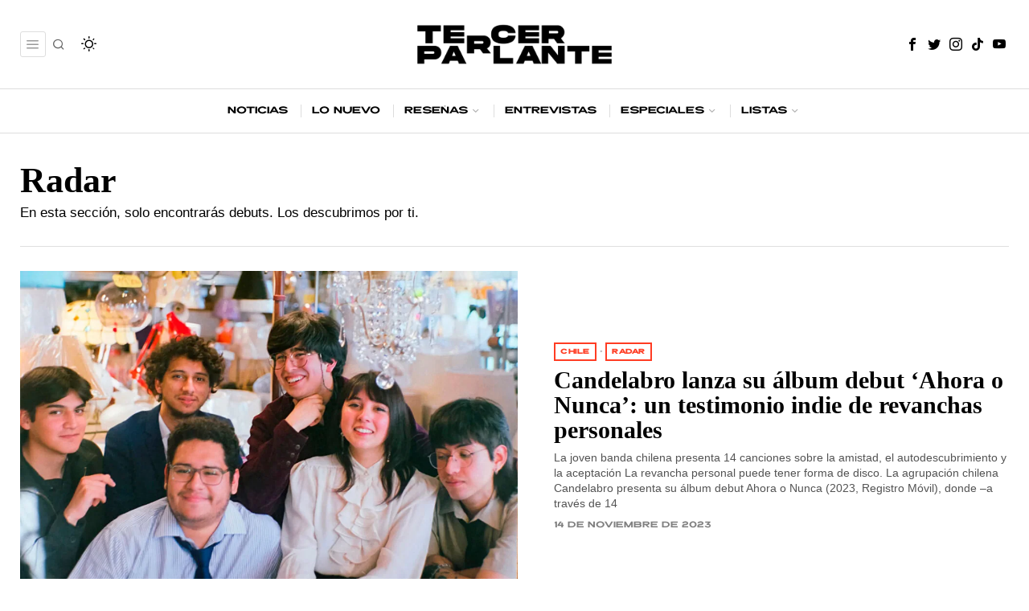

--- FILE ---
content_type: text/html; charset=UTF-8
request_url: https://tercerparlante.com/radar/
body_size: 40095
content:
<!DOCTYPE html><html lang="es" class="no-js"><head><script data-no-optimize="1">var litespeed_docref=sessionStorage.getItem("litespeed_docref");litespeed_docref&&(Object.defineProperty(document,"referrer",{get:function(){return litespeed_docref}}),sessionStorage.removeItem("litespeed_docref"));</script> <meta charset="UTF-8"><meta name="viewport" content="width=device-width, initial-scale=1.0"><link rel="profile" href="http://gmpg.org/xfn/11">
<!--[if lt IE 9]> <script src="https://tercerparlante.com/wp-content/themes/fox/js/html5.js"></script> <![endif]--> <script type="litespeed/javascript">document.addEventListener('DOMContentLiteSpeedLoaded',function(){var fox56_async_css=document.querySelectorAll('link[media="fox56_async"],style[media="fox56_async"]')
if(!fox56_async_css){return}
for(var link of fox56_async_css){link.setAttribute('media','all')}})</script> <meta name='robots' content='index, follow, max-image-preview:large, max-snippet:-1, max-video-preview:-1' /><title>Radar | Tercer Parlante</title><link rel="canonical" href="https://tercerparlante.com/category/radar/" /><link rel="next" href="https://tercerparlante.com/category/radar/page/2/" /><meta property="og:locale" content="es_ES" /><meta property="og:type" content="article" /><meta property="og:title" content="Radar archivos" /><meta property="og:description" content="En esta sección, solo encontrarás debuts. Los descubrimos por ti." /><meta property="og:url" content="https://tercerparlante.com/category/radar/" /><meta property="og:site_name" content="Tercer Parlante" /><meta name="twitter:card" content="summary_large_image" /><meta name="twitter:site" content="@tercerparlante" /> <script type="application/ld+json" class="yoast-schema-graph">{"@context":"https://schema.org","@graph":[{"@type":"CollectionPage","@id":"https://tercerparlante.com/category/radar/","url":"https://tercerparlante.com/category/radar/","name":"Radar | Tercer Parlante","isPartOf":{"@id":"https://tercerparlante.com/#website"},"primaryImageOfPage":{"@id":"https://tercerparlante.com/category/radar/#primaryimage"},"image":{"@id":"https://tercerparlante.com/category/radar/#primaryimage"},"thumbnailUrl":"https://tercerparlante.com/wp-content/uploads/2024/05/good-franco-espana-2024-1.jpg","breadcrumb":{"@id":"https://tercerparlante.com/category/radar/#breadcrumb"},"inLanguage":"es"},{"@type":"ImageObject","inLanguage":"es","@id":"https://tercerparlante.com/category/radar/#primaryimage","url":"https://tercerparlante.com/wp-content/uploads/2024/05/good-franco-espana-2024-1.jpg","contentUrl":"https://tercerparlante.com/wp-content/uploads/2024/05/good-franco-espana-2024-1.jpg","width":1080,"height":720,"caption":"Good Franco sosteniendo una guitarra a la orilla del mar"},{"@type":"BreadcrumbList","@id":"https://tercerparlante.com/category/radar/#breadcrumb","itemListElement":[{"@type":"ListItem","position":1,"name":"Portada","item":"https://tercerparlante.com/"},{"@type":"ListItem","position":2,"name":"Radar"}]},{"@type":"WebSite","@id":"https://tercerparlante.com/#website","url":"https://tercerparlante.com/","name":"Tercer Parlante","description":"Noticias de música, reseñas de discos y más","publisher":{"@id":"https://tercerparlante.com/#organization"},"potentialAction":[{"@type":"SearchAction","target":{"@type":"EntryPoint","urlTemplate":"https://tercerparlante.com/?s={search_term_string}"},"query-input":{"@type":"PropertyValueSpecification","valueRequired":true,"valueName":"search_term_string"}}],"inLanguage":"es"},{"@type":"Organization","@id":"https://tercerparlante.com/#organization","name":"Tercer Parlante","url":"https://tercerparlante.com/","logo":{"@type":"ImageObject","inLanguage":"es","@id":"https://tercerparlante.com/#/schema/logo/image/","url":"https://tercerparlante.com/wp-content/uploads/2019/02/tp-logoicon.png","contentUrl":"https://tercerparlante.com/wp-content/uploads/2019/02/tp-logoicon.png","width":512,"height":512,"caption":"Tercer Parlante"},"image":{"@id":"https://tercerparlante.com/#/schema/logo/image/"},"sameAs":["https://www.facebook.com/tercerparlante","https://x.com/tercerparlante","https://www.instagram.com/tercerparlante","https://www.youtube.com/tercerparlante","http://tiktok.com/@tercerparlante"]}]}</script> <link rel='dns-prefetch' href='//www.googletagmanager.com' /><link rel='dns-prefetch' href='//fonts.googleapis.com' /><link rel='dns-prefetch' href='//pagead2.googlesyndication.com' /><link rel="alternate" type="application/rss+xml" title="Tercer Parlante &raquo; Feed" href="https://tercerparlante.com/feed/" /><link rel="alternate" type="application/rss+xml" title="Tercer Parlante &raquo; Feed de los comentarios" href="https://tercerparlante.com/comments/feed/" /><link rel="alternate" type="application/rss+xml" title="Tercer Parlante &raquo; Categoría Radar del feed" href="https://tercerparlante.com/category/radar/feed/" /><style id='wp-img-auto-sizes-contain-inline-css'>img:is([sizes=auto i],[sizes^="auto," i]){contain-intrinsic-size:3000px 1500px}
/*# sourceURL=wp-img-auto-sizes-contain-inline-css */</style><link data-optimized="2" rel="stylesheet" href="https://tercerparlante.com/wp-content/litespeed/css/78f017b907d6dc2cf6a486f7fdbb573a.css?ver=feb7e" /><style id='wp-emoji-styles-inline-css'>img.wp-smiley, img.emoji {
		display: inline !important;
		border: none !important;
		box-shadow: none !important;
		height: 1em !important;
		width: 1em !important;
		margin: 0 0.07em !important;
		vertical-align: -0.1em !important;
		background: none !important;
		padding: 0 !important;
	}
/*# sourceURL=wp-emoji-styles-inline-css */</style><style id='classic-theme-styles-inline-css'>/*! This file is auto-generated */
.wp-block-button__link{color:#fff;background-color:#32373c;border-radius:9999px;box-shadow:none;text-decoration:none;padding:calc(.667em + 2px) calc(1.333em + 2px);font-size:1.125em}.wp-block-file__button{background:#32373c;color:#fff;text-decoration:none}
/*# sourceURL=/wp-includes/css/classic-themes.min.css */</style> <script type="litespeed/javascript" data-src="https://tercerparlante.com/wp-includes/js/jquery/jquery.min.js?ver=3.7.1" id="jquery-core-js"></script> 
 <script type="litespeed/javascript" data-src="https://www.googletagmanager.com/gtag/js?id=G-SS0MRZLFSZ" id="google_gtagjs-js"></script> <script id="google_gtagjs-js-after" type="litespeed/javascript">window.dataLayer=window.dataLayer||[];function gtag(){dataLayer.push(arguments)}
gtag("set","linker",{"domains":["tercerparlante.com"]});gtag("js",new Date());gtag("set","developer_id.dZTNiMT",!0);gtag("config","G-SS0MRZLFSZ");window._googlesitekit=window._googlesitekit||{};window._googlesitekit.throttledEvents=[];window._googlesitekit.gtagEvent=(name,data)=>{var key=JSON.stringify({name,data});if(!!window._googlesitekit.throttledEvents[key]){return}window._googlesitekit.throttledEvents[key]=!0;setTimeout(()=>{delete window._googlesitekit.throttledEvents[key]},5);gtag("event",name,{...data,event_source:"site-kit"})}</script> <link rel="https://api.w.org/" href="https://tercerparlante.com/wp-json/" /><link rel="alternate" title="JSON" type="application/json" href="https://tercerparlante.com/wp-json/wp/v2/categories/1619" /><link rel="EditURI" type="application/rsd+xml" title="RSD" href="https://tercerparlante.com/xmlrpc.php?rsd" /><meta name="generator" content="WordPress 6.9" /><meta name="generator" content="Site Kit by Google 1.170.0" /><style id="css-preview">.topbar56 .container .row { height : 32px ;} .topbar56 { border-bottom-width : 0px ;} .topbar56 { border-top-width : 0px ;} .topbar56__container { border-bottom-width : 0px ;} .topbar56__container { border-top-width : 0px ;} .main_header56 .container { padding-top : 25px ;} .main_header56 .container { padding-bottom : 25px ;} .main_header56 { border-bottom-width : 0px ;} .main_header56__container { border-bottom-width : 0px ;} .header_bottom56 .container .row { height : 54px ;} .header_bottom56 { border-bottom-width : 1px ;} .header_bottom56 { border-top-width : 1px ;} .header_bottom56__container { border-bottom-width : 0px ;} .header_bottom56__container { border-top-width : 0px ;} .header_bottom56, .header_bottom56__container { border-color : #DDDDDD ;} .masthead--sticky .masthead__wrapper.before-sticky { border-bottom-width : 1px ;} .masthead--sticky .masthead__wrapper.before-sticky { border-color : #e0e0e1 ;} .masthead--sticky .masthead__wrapper.before-sticky { box-shadow : 0 3px 10px rgba(0,0,0,0.1) ;} .text-logo { font-family : var(--font-heading) ;} .text-logo { font-weight : 700 ;} .text-logo { font-style : normal ;} .text-logo { font-size : 2.8em ;} .text-logo { line-height : 1.1 ;} .text-logo { letter-spacing : 1px ;} .text-logo { text-transform : uppercase ;} .header_desktop56 .logo56 img { width : 250px ;} .header_mobile56 .logo56 img { height : 24px ;} .site-description { margin-top : 0px ;} .site-description { color : #8F8F8F ;} .slogan { font-family : var(--font-body) ;} .slogan { font-weight : 400 ;} .slogan { font-style : normal ;} .slogan { font-size : 0.8em ;} .slogan { line-height : 1.1 ;} .slogan { letter-spacing : 1px ;} .slogan { text-transform : uppercase ;} .mainnav ul.menu > li > a { padding-left : 14px ;} .mainnav ul.menu > li > a { padding-right : 14px ;} .mainnav ul.menu > li > a { font-weight : 400 ;} .mainnav ul.menu > li > a { font-size : 12px ;} .mainnav ul.menu > li > a { letter-spacing : 0px ;} .mainnav ul.menu > li > a { text-transform : none ;} .mainnav ul.menu > li > a { line-height : 54px ;} .mainnav ul.menu > li + li > a:before { border-color : #DDDDDD ;} .mainnav ul.menu > li > a { color : #000000 ;} .mainnav ul.menu > li > a:hover { color : #000000 ;} .mainnav ul.menu > li.current-menu-item > a, .mainnav ul.menu > li.current-menu-ancestor > a { color : #000000 ;} .mainnav ul.menu > li > a:after { width : 100% ;} .mainnav ul.menu > li > a:after { left : calc((100% - 100%)/2) ;} .mainnav ul.menu > li > a:after { height : 4px ;} .mainnav .mk { color : #B2B2B2 ;} .mainnav .mk { font-size : 16px ;} .mainnav .mk { margin-left : 2px ;} .mainnav ul.sub-menu { width : 180px ;} .mega.column-2 > .sub-menu { width : calc(2*180px) ;} .mega.column-3 > .sub-menu { width : calc(3*180px) ;} .mainnav ul.sub-menu, .mainnav li.mega > .submenu-display-items .post-nav-item-title { font-style : normal ;} .mainnav ul.sub-menu, .mainnav li.mega > .submenu-display-items .post-nav-item-title { font-size : 12px ;} .mainnav ul.sub-menu { background : #fff ;} .mainnav ul.sub-menu { padding-top : 0px ;} .mainnav ul.sub-menu { padding-bottom : 0px ;} .mainnav ul.sub-menu { padding-left : 0px ;} .mainnav ul.sub-menu { padding-right : 0px ;} .mainnav ul.sub-menu { border-top-width : 1px ;} .mainnav ul.sub-menu { border-right-width : 1px ;} .mainnav ul.sub-menu { border-bottom-width : 1px ;} .mainnav ul.sub-menu { border-left-width : 1px ;} .mainnav ul.sub-menu { border-radius : 0px ;} .mainnav ul.sub-menu { box-shadow : 0 5px 20px rgba(0,0,0,0.0) ;} .mainnav ul.menu > li.menu-item-has-children:after,.mainnav ul.menu > li.mega:after { border-bottom-color : #fff ;} .mainnav ul.menu > li.menu-item-has-children:before,.mainnav ul.menu > li.mega:before { border-bottom-color : #ccc ;} .mainnav ul.sub-menu a { padding-left : 12px ;} .mainnav ul.sub-menu a { padding-right : 12px ;} .mainnav ul.sub-menu a { line-height : 28px ;} .mainnav ul.sub-menu a:hover { color : #111111 ;} .mainnav ul.sub-menu a:hover { background-color : #f0f0f0 ;} .mainnav ul.sub-menu li { border-top-color : #e0e0e0 ;} .mainnav li.mega .sub-menu > li:before { border-left-color : #e0e0e0 ;} .header56__social li + li { margin-left : 3px ;} .header56__social a { width : 24px ;} .header56__social a { height : 24px ;} .header56__social a { font-size : 16px ;} .header56__social a img { width : 16px ;} .header56__social a { border-radius : 0px ;} .header56__social a { border-width : 0px ;} .header56__search .search-btn { font-size : 16px ;} .header56__search .search-btn { color : #666666 ;} .search-btn img, .searchform button img { width : 32px ;} .header56__btn__1 { border-width : 1px ;} .header56__btn__1 { border-radius : 5px ;} .header56__btn__2 { background : #9B9B9B ;} .header56__btn__2:hover { background : #0075FF ;} .header56__btn__2 { border-width : 0px ;} .header56__btn__2 { border-radius : 5px ;} .hamburger--type-icon { font-size : 18px ;} .hamburger--type-icon { width : 32px ;} .hamburger--type-icon { height : 32px ;} .hamburger--type-icon { color : #999999 ;} .hamburger--type-icon:hover { color : #111111 ;} .hamburger--type-icon { border-width : 1px ;} .hamburger--type-icon { border-color : #DDDDDD ;} .hamburger--type-icon:hover { border-color : #CCCCCC ;} .hamburger--type-icon { border-radius : 3px ;} .hamburger--type-image { width : 40px ;} .header_mobile56 .container .row, .header_mobile56__height { height : 54px ;} .header_mobile56 { background-color : #fff ;} .header_mobile56 { border-bottom-width : 1px ;} .header_mobile56 { border-top-width : 0px ;} .header_mobile56 { border-color : #DDDDDD ;} .header_mobile56 { box-shadow : 0 4px 10px rgba(0,0,0,0.0) ;} .offcanvas56 { width : 320px ;} .offcanvas56__overlay { background : rgba(0,0,0,0.5) ;} .offcanvas56 { padding-top : 16px ;} .offcanvas56 { padding-bottom : 16px ;} .offcanvas56 { padding-left : 16px ;} .offcanvas56 { padding-right : 16px ;} .offcanvas56__element + .offcanvas56__element { margin-top : 20px ;} .offcanvasnav56 ul.sub-menu, .offcanvasnav56 li + li { border-top-width : 1px ;} .offcanvasnav56 ul.sub-menu, .offcanvasnav56 li + li { border-top-color : #E0E0E0 ;} .offcanvasnav56 { font-family : Draper ;} .offcanvasnav56 { font-weight : 400 ;} .offcanvasnav56 { font-style : normal ;} .offcanvasnav56 { font-size : 12px ;} .offcanvasnav56 { text-transform : none ;} .offcanvasnav56 a, .offcanvasnav56 .mk { line-height : 42px ;} .offcanvasnav56 .mk { width : 42px ;} .offcanvasnav56 .mk { height : 42px ;} .offcanvasnav56 a { padding-left : 0px ;} .offcanvasnav56 ul ul { font-family : var(--font-nav) ;} .offcanvasnav56 ul ul a, .offcanvasnav56 ul ul .mk { line-height : 32px ;} .offcanvasnav56 ul ul .mk { width : 32px ;} .offcanvasnav56 ul ul .mk { height : 32px ;} :root { --font-body : "Helvetica Neue", sans-serif ;} body { font-weight : 400 ;} body { font-size : 15px ;} body { line-height : 1.5 ;} body { letter-spacing : 0px ;} body { text-transform : none ;} :root { --font-heading : "PT Serif", serif ;} h1, h2, h3, h4, h5, h6 { font-weight : 700 ;} h1, h2, h3, h4, h5, h6 { line-height : 1.3 ;} h1, h2, h3, h4, h5, h6 { text-transform : none ;} h2 { font-size : 26px ;} h3 { font-size : 21px ;} h4 { font-size : 14px ;} :root { --font-nav : Draper ;} :root { --accent-color : #FF3C23 ;} body { color : #000000 ;} a { color : #FF3C23 ;} a:hover { color : #FF3C23 ;} :root { --border-color : #e0e0e1 ;} :root { --content-width : 1230px ;} .secondary56 .secondary56__sep { border-left-width : 1px ;} .secondary56 .secondary56__sep { border-left-color : #DDDDDD ;} :root { --sidebar-content-spacing : 32px ;} body { background-color : rgba(255,255,255,1) ;} body.layout-boxed #wi-all { background-size : cover ;} body.layout-boxed #wi-all { background-position : center center ;} body.layout-boxed #wi-all { background-attachment : scroll ;} body.layout-boxed #wi-all { background-repeat : no-repeat ;} body.layout-boxed #wi-all { border-top-width : 0px ;} body.layout-boxed #wi-all { border-right-width : 0px ;} body.layout-boxed #wi-all { border-bottom-width : 0px ;} body.layout-boxed #wi-all { border-left-width : 0px ;} :root { --button-height : 44px ;} button,input[type="submit"],.btn56 { font-family : var(--font-body) ;} button,input[type="submit"],.btn56 { font-weight : 600 ;} button,input[type="submit"],.btn56 { font-style : normal ;} button,input[type="submit"],.btn56 { font-size : 0.9em ;} button,input[type="submit"],.btn56 { letter-spacing : 0px ;} button,input[type="submit"],.btn56 { text-transform : none ;} :root { --button-padding : 28px ;} :root { --button-shadow : 2px 8px 20px rgba(0,0,0,0.0) ;} :root { --button-hover-shadow : 2px 8px 20px rgba(0,0,0,0.1) ;} :root { --button-border-radius : 3px ;} :root { --input-border-width : 1px ;} input[type="text"], input[type="number"], input[type="email"], input[type="url"], input[type="date"], input[type="password"], textarea, .fox-input { font-family : var(--font-body) ;} input[type="text"], input[type="number"], input[type="email"], input[type="url"], input[type="date"], input[type="password"], textarea, .fox-input { font-style : normal ;} input[type="text"], input[type="number"], input[type="email"], input[type="url"], input[type="date"], input[type="password"], textarea, .fox-input { font-size : 0.9em ;} input[type="text"], input[type="number"], input[type="email"], input[type="url"], input[type="date"], input[type="password"], textarea, .fox-input { text-transform : none ;} :root { --input-border-radius : 2px ;} :root { --input-height : 46px ;} :root { --input-placeholder-opacity : 0.6 ;} :root { --input-background : #FFFFFF ;} :root { --input-color : #2F2F2F ;} :root { --input-border-color : #DDDDDD ;} :root { --input-shadow : 2px 8px 20px rgba(0,0,0,0.0) ;} :root { --input-focus-background : #FFFFFF ;} :root { --input-focus-border-color : #CCCCCC ;} :root { --input-focus-shadow : 2px 8px 20px rgba(0,0,0,0.0) ;} .secondary56 .widget + .widget { margin-top : 20px ;} .secondary56 .widget + .widget { padding-top : 20px ;} .secondary56 .widget + .widget { border-top-width : 0px ;} .widget-title, .secondary56 .wp-block-heading { text-align : left ;} .widget-title, .secondary56 .wp-block-heading { font-family : Draper ;} .widget-title, .secondary56 .wp-block-heading { font-weight : 600 ;} .widget-title, .secondary56 .wp-block-heading { font-style : normal ;} .widget-title, .secondary56 .wp-block-heading { font-size : 0.8em ;} .widget-title, .secondary56 .wp-block-heading { letter-spacing : 1px ;} .widget-title, .secondary56 .wp-block-heading { text-transform : uppercase ;} .widget-title, .secondary56 .wp-block-heading { border-top-width : 0px ;} .widget-title, .secondary56 .wp-block-heading { border-right-width : 0px ;} .widget-title, .secondary56 .wp-block-heading { border-bottom-width : 1px ;} .widget-title, .secondary56 .wp-block-heading { border-left-width : 0px ;} .widget-title, .secondary56 .wp-block-heading { border-color : #DDDDDD ;} .widget-title, .secondary56 .wp-block-heading { padding-top : 0px ;} .widget-title, .secondary56 .wp-block-heading { padding-right : 0px ;} .widget-title, .secondary56 .wp-block-heading { padding-bottom : 10px ;} .widget-title, .secondary56 .wp-block-heading { padding-left : 0px ;} .widget-title, .secondary56 .wp-block-heading { margin-top : 0px ;} .widget-title, .secondary56 .wp-block-heading { margin-right : 0px ;} .widget-title, .secondary56 .wp-block-heading { margin-bottom : 8px ;} .widget-title, .secondary56 .wp-block-heading { margin-left : 0px ;} :root { --list-widget-border-style : solid ;} .widget_archive ul, .widget_nav_menu ul, .widget_meta ul, .widget_recent_entries ul, .widget_pages ul, .widget_categories ul, .widget_product_categories ul, .widget_recent_comments ul, ul.wp-block-categories-list, ul.wp-block-archives-list { font-family : var(--font-heading) ;} .widget_archive ul, .widget_nav_menu ul, .widget_meta ul, .widget_recent_entries ul, .widget_pages ul, .widget_categories ul, .widget_product_categories ul, .widget_recent_comments ul, ul.wp-block-categories-list, ul.wp-block-archives-list { font-weight : 400 ;} .widget_archive ul, .widget_nav_menu ul, .widget_meta ul, .widget_recent_entries ul, .widget_pages ul, .widget_categories ul, .widget_product_categories ul, .widget_recent_comments ul, ul.wp-block-categories-list, ul.wp-block-archives-list { text-transform : none ;} :root { --list-widget-border-color : #DDDDDD ;} :root { --list-widget-link-color : #FF3C23 ;} :root { --list-widget-spacing : 4px ;} .single56--link-4 .single56__content a { text-decoration : underline ;} .single56--link-4 .single56__content a { text-decoration-thickness : 2px ;} .single56--link-4 .single56__content a:hover { text-decoration : none ;} .single56--link-4 .single56__content a:hover { text-decoration-thickness : 1px ;} blockquote { font-family : "PT Serif", serif ;} blockquote { font-weight : 400 ;} blockquote { font-style : italic ;} blockquote { font-size : 1.2em ;} blockquote { letter-spacing : 0px ;} blockquote { text-transform : none ;} blockquote { padding : 0 0 0 24px ;} blockquote { border-top-width : 0px ;} blockquote { border-right-width : 0px ;} blockquote { border-bottom-width : 0px ;} blockquote { border-left-width : 2px ;} blockquote { border-color : #0075FF ;} .wp-caption-text, .wp-element-caption, .single_thumbnail56 figcaption, .thumbnail56 figcaption, .wp-block-image figcaption, .blocks-gallery-caption { color : #797979 ;} .wp-caption-text, .single_thumbnail56 figcaption, .thumbnail56 figcaption, .wp-block-image figcaption, .blocks-gallery-caption { font-family : var(--font-body) ;} .wp-caption-text, .single_thumbnail56 figcaption, .thumbnail56 figcaption, .wp-block-image figcaption, .blocks-gallery-caption { font-style : normal ;} .wp-caption-text, .single_thumbnail56 figcaption, .thumbnail56 figcaption, .wp-block-image figcaption, .blocks-gallery-caption { font-size : 14px ;} .wi-dropcap,.enable-dropcap .dropcap-content > p:first-of-type:first-letter, p.has-drop-cap:not(:focus):first-letter { font-family : var(--font-heading) ;} .wi-dropcap,.enable-dropcap .dropcap-content > p:first-of-type:first-letter, p.has-drop-cap:not(:focus):first-letter { font-weight : 400 ;} :root { --darkmode-bg : #000 ;} .lamp56--icon .lamp56__part, .lamp56--icon_text .lamp56__part { height : 18px ;} .lamp56--icon .lamp56__part { width : 18px ;} .lamp56__part i { font-size : 24px ;} .titlebar56__main { width : 600px ;} .titlebar56 .container { padding : 2em 0 ;} .titlebar56 { border-top-width : 0px ;} .titlebar56 { border-bottom-width : 0px ;} .titlebar56 .container { border-bottom-width : 1px ;} .titlebar56, .titlebar56 .container { border-color : #e0e0e0 ;} .titlebar56__title { font-family : var(--font-heading) ;} .titlebar56__title { font-size : 44px ;} .titlebar56__title { text-transform : none ;} .titlebar56__description { font-family : var(--font-body) ;} .toparea56 .blog56--grid { column-gap : 32px ;} .toparea56 .blog56--list { column-gap : 32px ;} .toparea56 .masonry-cell { padding-left : calc(32px/2) ;} .toparea56 .masonry-cell { padding-right : calc(32px/2) ;} .toparea56 .main-masonry { margin-left : calc(-32px/2) ;} .toparea56 .main-masonry { margin-right : calc(-32px/2) ;} .toparea56 .row56 { column-gap : 32px ;} .toparea56 .blog56__sep { column-gap : 32px ;} .toparea56 .blog56__sep__line { transform : translate( calc(32px/2), 0 ) ;} .toparea56 .carousel-cell { padding : 0 16px ;} .toparea56 .carousel56__container { margin : 0 -16px ;} .toparea56 .blog56--grid { row-gap : 32px ;} .toparea56 .blog56--list { row-gap : 32px ;} .toparea56 .masonry-cell { padding-top : 32px ;} .toparea56 .main-masonry { margin-top : -32px ;} .toparea56 .post56__sep__line { top : calc(-32px/2) ;} .toparea56 .blog56__sep__line { border-right-width : 0px ;} .toparea56 .post56__sep__line { border-top-width : 0px ;} .toparea56 .post56--list--thumb-percent .thumbnail56 { width : 54% ;} .toparea56 .post56--list--thumb-percent .thumbnail56 + .post56__text { width : calc(100% - 54%) ;} .toparea56 .post56--list--thumb-pixel .thumbnail56 { width : 400px ;} .toparea56 .post56--list--thumb-pixel .thumbnail56 + .post56__text { width : calc(100% - 400px) ;} .toparea56 .post56--list--thumb-left .thumbnail56 { padding-right : 45px ;} .toparea56 > .container > .blog56--list .post56--list--thumb-right .thumbnail56 { padding-left : 45px ;} .pagination56 .page-numbers { border-width : 0px ;} .pagination56 .page-numbers { border-radius : 0px ;} .pagination56 .page-numbers { font-family : var(--font-heading) ;} .pagination56 .page-numbers { font-weight : 400 ;} .pagination56 .page-numbers { background : rgba(0,0,0,.1) ;} .pagination56 .page-numbers:hover, .pagination56 .page-numbers.current { background : rgba(0,0,0,.2) ;} .post56__padding { padding-bottom : 80% ;} .post56__height { height : 320px ;} .post56__overlay { background : rgba(0,0,0,.3) ;} .blog56--grid { column-gap : 32px ;} .blog56--list { column-gap : 32px ;} .masonry-cell { padding-left : calc(32px/2) ;} .masonry-cell { padding-right : calc(32px/2) ;} .main-masonry { margin-left : calc(-32px/2) ;} .main-masonry { margin-right : calc(-32px/2) ;} .row56 { column-gap : 32px ;} .blog56__sep { column-gap : 32px ;} .blog56__sep__line { transform : translate( calc(32px/2), 0 ) ;} .blog56--grid { row-gap : 32px ;} .blog56--list { row-gap : 32px ;} .masonry-cell { padding-top : 32px ;} .main-masonry { margin-top : -32px ;} .post56__sep__line { top : calc(-32px/2) ;} .component56 + .component56 { margin-top : 8px ;} .thumbnail56 { margin-bottom : 10px ;} .title56 { margin-bottom : 10px ;} .excerpt56 { margin-bottom : 10px ;} .blog56__sep__line { border-right-width : 0px ;} .post56__sep__line { border-top-width : 1px ;} .post56__sep__line { border-color : #eaeaea ;} .post56 { border-radius : 0px ;} .post56 { box-shadow : 2px 8px 20px rgba(0,0,0,0.0) ;} .post56 .post56__text { padding : 0px ;} .post56--list--thumb-percent .thumbnail56 { width : 40% ;} .post56--list--thumb-percent .thumbnail56 + .post56__text { width : calc(100% - 40%) ;} .post56--list--thumb-pixel .thumbnail56 { width : 240px ;} .post56--list--thumb-pixel .thumbnail56 + .post56__text { width : calc(100% - 240px) ;} .post56--list--thumb-left .thumbnail56 { padding-right : 24px ;} .post56--list--thumb-right .thumbnail56 { padding-left : 24px ;} .thumbnail56 img, .thumbnail56__overlay { border-radius : 0px ;} .thumbnail56__overlay { background : #000 ;} .thumbnail56 .thumbnail56__hover-img { width : 40% ;} .title56 { font-family : var(--font-heading) ;} .title56 { font-weight : 700 ;} .title56 { font-style : normal ;} .title56 { font-size : 2em ;} .title56 { line-height : 1.05 ;} .title56 a:hover { text-decoration : underline ;} .title56 a:hover { text-decoration-color : #0075FF ;} .excerpt56 { font-size : 0.95em ;} .excerpt56 { line-height : 1.4 ;} .excerpt56 { color : #535353 ;} .meta56__author a img { width : 48px ;} .meta56 { font-family : var(--font-nav) ;} .meta56 { font-weight : 400 ;} .meta56 { font-style : normal ;} .meta56 { font-size : 0.7em ;} .meta56 { text-transform : none ;} .meta56 { color : #808080 ;} .meta56 a { color : #000000 ;} .meta56__category--fancy { font-family : var(--font-nav) ;} .meta56__category--fancy { font-weight : 700 ;} .meta56__category--fancy { font-style : normal ;} .meta56__category--fancy { font-size : 0.8em ;} .meta56__category--fancy { letter-spacing : 0.5px ;} .meta56__category--fancy { text-transform : uppercase ;} .single56__title { font-family : var(--font-heading) ;} .single56__title { font-style : normal ;} .single56__title { font-size : 2.5em ;} .single56__title { line-height : 1.2 ;} .single56__subtitle { max-width : 720px ;} .single56__subtitle { font-family : "Helvetica Neue", sans-serif ;} .single56__subtitle { font-weight : 500 ;} .single56__subtitle { font-style : normal ;} .single56__subtitle { font-size : 1.25em ;} .single56__subtitle { line-height : 1.36 ;} :root { --narrow-width : 720px ;} .single56__post_content { font-family : "PT Serif", serif ;} .single56__post_content { font-style : normal ;} .single56__post_content { font-size : 19px ;} .single56__post_content { line-height : 1.6 ;} .single56__heading { font-family : var(--font-nav) ;} .single56__heading { font-weight : 600 ;} .single56__heading { font-style : normal ;} .single56__heading { font-size : 0.8em ;} .single56__heading { letter-spacing : 0.2px ;} .single56__heading { text-transform : uppercase ;} .single56__heading { text-align : left ;} .single56--small-heading-normal .single56__heading { border-bottom-width : 1px ;} .single56--small-heading-normal .single56__heading { border-top-width : 0px ;} .single56--small-heading-normal .single56__heading, .single56__heading span:before, .single56__heading span:after { border-color : #E4E4E4 ;} .authorbox56 { padding : 24px ;} .authorbox56 { border-top-width : 1px ;} .authorbox56 { border-right-width : 1px ;} .authorbox56 { border-bottom-width : 1px ;} .authorbox56 { border-left-width : 1px ;} .authorbox56 { border-color : #E2E2E2 ;} .authorbox56__avatar { width : 90px ;} .authorbox56__text { width : calc(100% - 90px) ;} .authorbox56__name { margin-bottom : 10px ;} .authorbox56__name { font-weight : 700 ;} .authorbox56__name { font-size : 1.3em ;} .authorbox56__description { line-height : 1.4 ;} .terms56 a { font-weight : 700 ;} .terms56 a { font-size : 0,8em ;} .terms56 a { letter-spacing : 1px ;} .terms56 a { text-transform : uppercase ;} .terms56 a { line-height : 24px ;} .terms56 a { border-radius : 0px ;} .terms56 a { border-width : 0px ;} .terms56 a { color : #000 ;} .terms56 a { background : #fff ;} .singlenav56__post__bg { padding-bottom : 45% ;} .singlenav56--1cols .singlenav56__post__bg { padding-bottom : calc(45%/1.8) ;} .single56__related .title56 { font-size : 18px ;} .share56--inline a { width : 36px ;} .share56--inline a { height : 36px ;} .share56--full a { height : 36px ;} .share56 a { font-size : 18px ;} .share56--inline a { border-radius : 40px ;} .share56--full a { border-radius : 0px ;} .share56--inline li + li { margin-left : 8px ;} .share56--full ul { column-gap : 8px ;} .share56--custom a { color : #000000 ;} .share56--custom a { background : #EEEEEE ;} .share56--custom a { border-width : 0px ;} .share56--custom a:hover { color : #000000 ;} .share56--custom a:hover { background : #FF3C23 ;} .sidedock56__heading { background : #000 ;} .sidedock56__post .title56 { font-size : 18px ;} .progress56 { height : 3px ;} .minimal-logo img { height : 25px ;} .footer_sidebar56 .widget + .widget { margin-top : 12px ;} .footer_sidebar56  .widget + .widget { padding-top : 12px ;} .footer56__col__sep { border-color : #e0e0e0 ;} .footer_sidebar56 { border-top-width : 1px ;} .footer_sidebar56 { border-color : #eaeaea ;} .footer_bottom56 { background-color : #000000 ;} .footer_bottom56 .container { padding : 20px 0 ;} .footer_bottom56 { border-top-width : 1px ;} .footer_bottom56 { border-color : #eaeaea ;} .footer56__logo img { width : 100px ;} .footer56__social li + li { margin-left : 3px ;} .footer56__social a { width : 24px ;} .footer56__social a { height : 24px ;} .footer56__social a { font-size : 16px ;} .footer56__social a img { width : 16px ;} .footer56__social a { border-radius : 0px ;} .footer56__social a { border-width : 0px ;} .footer56__nav li + li { margin-left : 20px ;} .footer56__nav a { font-size : 1.44em ;} .footer56__nav a { letter-spacing : 0px ;} .footer56__nav a { text-transform : none ;} .scrollup56--noimage { border-width : 0px ;} .builder56 { padding-top : 20px ;} .builder56 { padding-bottom : 50px ;} .builder56__section + .builder56__section { margin-top : 40px ;} .heading56, .section-heading h2, .fox-heading .heading-title-main { font-family : var(--font-nav) ;} .heading56, .section-heading h2, .fox-heading .heading-title-main { font-weight : 600 ;} .heading56, .section-heading h2, .fox-heading .heading-title-main { font-style : normal ;} .heading56, .section-heading h2, .fox-heading .heading-title-main { font-size : 0.8em ;} .heading56, .section-heading h2, .fox-heading .heading-title-main { line-height : 1.2 ;} .heading56, .section-heading h2, .fox-heading .heading-title-main { letter-spacing : 1px ;} .heading56, .section-heading h2, .fox-heading .heading-title-main { text-transform : uppercase ;}
@media(max-width:1024px) { .text-logo { font-size : 1.6em ;} .minimal-header { height : 54px ;} .titlebar56__title { font-size : 32px ;} .toparea56 .blog56--grid { column-gap : 20px ;} .toparea56 .blog56--list { column-gap : 20px ;} .toparea56 .masonry-cell { padding-left : calc(20px/2) ;} .toparea56 .masonry-cell { padding-right : calc(20px/2) ;} .toparea56 .main-masonry { margin-left : calc(-20px/2) ;} .toparea56 .main-masonry { margin-right : calc(-20px/2) ;} .toparea56 .row56 { column-gap : 20px ;} .toparea56 .blog56__sep { column-gap : 20px ;} .toparea56 .blog56__sep__line { transform : translate( calc(20px/2), 0 ) ;} .toparea56 .carousel-cell { padding : 0 8px ;} .toparea56 .carousel56__container { margin : 0 -8px ;} .toparea56 .blog56--grid { row-gap : 20px ;} .toparea56 .blog56--list { row-gap : 20px ;} .toparea56 .masonry-cell { padding-top : 20px ;} .toparea56 .main-masonry { margin-top : -20px ;} .toparea56 .post56__sep__line { top : calc(-20px/2) ;} .toparea56 .post56--list--thumb-percent .thumbnail56 { width : 54% ;} .toparea56 .post56--list--thumb-percent .thumbnail56 + .post56__text { width : calc(100% - 54%) ;} .toparea56 .post56--list--thumb-pixel .thumbnail56 { width : 300px ;} .toparea56 .post56--list--thumb-pixel .thumbnail56 + .post56__text { width : calc(100% - 300px) ;} .toparea56 .post56--list--thumb-left .thumbnail56 { padding-right : 20px ;} .toparea56 > .container > .blog56--list .post56--list--thumb-right .thumbnail56 { padding-left : 20px ;} .post56__padding { padding-bottom : 80% ;} .post56__height { height : 320px ;} .blog56--grid { column-gap : 24px ;} .blog56--list { column-gap : 24px ;} .masonry-cell { padding-left : calc(24px/2) ;} .masonry-cell { padding-right : calc(24px/2) ;} .main-masonry { margin-left : calc(-24px/2) ;} .main-masonry { margin-right : calc(-24px/2) ;} .row56 { column-gap : 24px ;} .blog56__sep { column-gap : 24px ;} .blog56__sep__line { transform : translate( calc(24px/2), 0 ) ;} .blog56--grid { row-gap : 30px ;} .blog56--list { row-gap : 30px ;} .masonry-cell { padding-top : 30px ;} .main-masonry { margin-top : -30px ;} .post56__sep__line { top : calc(-30px/2) ;} .component56 + .component56 { margin-top : 8px ;} .thumbnail56 { margin-bottom : 8px ;} .title56 { margin-bottom : 8px ;} .excerpt56 { margin-bottom : 8px ;} .post56 .post56__text { padding : 0px ;} .post56--list--thumb-percent .thumbnail56 { width : 40% ;} .post56--list--thumb-percent .thumbnail56 + .post56__text { width : calc(100% - 40%) ;} .post56--list--thumb-left .thumbnail56 { padding-right : 16px ;} .post56--list--thumb-right .thumbnail56 { padding-left : 16px ;} .meta56__author a img { width : 36px ;} .single56__related .title56 { font-size : 16px ;} .sidedock56__post .title56 { font-size : 16px ;} .footer56__nav li + li { margin-left : 10px ;} .footer56__nav a { font-size : 1.2em ;} .builder56 { padding-top : 10px ;} .builder56 { padding-bottom : 40px ;} .builder56__section + .builder56__section { margin-top : 40px ;} }
@media (min-width:1024px) { body.layout-boxed #wi-all { margin-top : 0px ;} body.layout-boxed #wi-all { margin-bottom : 0px ;} body.layout-boxed #wi-all { padding-top : 0px ;} body.layout-boxed #wi-all { padding-bottom : 0px ;} }
@media only screen and (min-width: 840px) { .secondary56 { width : 280px ;} .hassidebar > .container--main > .primary56 { width : calc(100% - 280px) ;} }
@media(max-width:600px) { .text-logo { font-size : 1em ;} .offcanvas56 { top : 54px ;} h2 { font-size : 19px ;} h3 { font-size : 19px ;} h4 { font-size : 10px ;} button,input[type="submit"],.btn56 { font-size : 0.9em ;} input[type="text"], input[type="number"], input[type="email"], input[type="url"], input[type="date"], input[type="password"], textarea, .fox-input { font-size : 0.9em ;} blockquote { font-size : 1.1em ;} .wp-caption-text, .single_thumbnail56 figcaption, .thumbnail56 figcaption, .wp-block-image figcaption, .blocks-gallery-caption { font-size : 12px ;} .titlebar56__title { font-size : 27px ;} .toparea56 .blog56--grid { column-gap : 10px ;} .toparea56 .blog56--list { column-gap : 10px ;} .toparea56 .masonry-cell { padding-left : calc(10px/2) ;} .toparea56 .masonry-cell { padding-right : calc(10px/2) ;} .toparea56 .main-masonry { margin-left : calc(-10px/2) ;} .toparea56 .main-masonry { margin-right : calc(-10px/2) ;} .toparea56 .row56 { column-gap : 10px ;} .toparea56 .blog56__sep { column-gap : 10px ;} .toparea56 .blog56__sep__line { transform : translate( calc(10px/2), 0 ) ;} .toparea56 .carousel-cell { padding : 0 8px ;} .toparea56 .carousel56__container { margin : 0 -8px ;} .toparea56 .blog56--grid { row-gap : 10px ;} .toparea56 .blog56--list { row-gap : 10px ;} .toparea56 .masonry-cell { padding-top : 10px ;} .toparea56 .main-masonry { margin-top : -10px ;} .toparea56 .post56__sep__line { top : calc(-10px/2) ;} .toparea56 .post56--list--thumb-percent .thumbnail56 { width : 30% ;} .toparea56 .post56--list--thumb-percent .thumbnail56 + .post56__text { width : calc(100% - 30%) ;} .toparea56 .post56--list--thumb-pixel .thumbnail56 { width : 100px ;} .toparea56 .post56--list--thumb-pixel .thumbnail56 + .post56__text { width : calc(100% - 100px) ;} .toparea56 .post56--list--thumb-left .thumbnail56 { padding-right : 8px ;} .toparea56 > .container > .blog56--list .post56--list--thumb-right .thumbnail56 { padding-left : 8px ;} .post56__padding { padding-bottom : 80% ;} .post56__height { height : 320px ;} .blog56--grid { column-gap : 16px ;} .blog56--list { column-gap : 16px ;} .masonry-cell { padding-left : calc(16px/2) ;} .masonry-cell { padding-right : calc(16px/2) ;} .main-masonry { margin-left : calc(-16px/2) ;} .main-masonry { margin-right : calc(-16px/2) ;} .row56 { column-gap : 16px ;} .blog56__sep { column-gap : 16px ;} .blog56__sep__line { transform : translate( calc(16px/2), 0 ) ;} .blog56--grid { row-gap : 20px ;} .blog56--list { row-gap : 20px ;} .masonry-cell { padding-top : 20px ;} .main-masonry { margin-top : -20px ;} .post56__sep__line { top : calc(-20px/2) ;} .component56 + .component56 { margin-top : 6px ;} .thumbnail56 { margin-bottom : 6px ;} .title56 { margin-bottom : 6px ;} .excerpt56 { margin-bottom : 6px ;} .post56 .post56__text { padding : 0px ;} .post56--list--thumb-percent .thumbnail56 { width : 30% ;} .post56--list--thumb-percent .thumbnail56 + .post56__text { width : calc(100% - 30%) ;} .post56--list--thumb-left .thumbnail56 { padding-right : 8px ;} .post56--list--thumb-right .thumbnail56 { padding-left : 8px ;} .title56 { font-size : 1.7em ;} .excerpt56 { font-size : 0.8em ;} .meta56__author a img { width : 24px ;} .meta56 { font-size : 0.6em ;} .single56__title { font-size : 2em ;} .single56__subtitle { font-size : 1em ;} .single56__post_content { font-size : 17px ;} .authorbox56__avatar { width : 54px ;} .authorbox56__text { width : calc(100% - 54px) ;} .single56__related .title56 { font-size : 15px ;} .sidedock56__post .title56 { font-size : 15px ;} .footer56__copyright { font-size : 10px ;} .footer56__nav li + li { margin-left : 6px ;} .footer56__nav a { font-size : 1.1em ;} .builder56 { padding-top : 10px ;} .builder56 { padding-bottom : 40px ;} .builder56__section + .builder56__section { margin-top : 40px ;} .heading56, .section-heading h2, .fox-heading .heading-title-main { font-size : 0.8em ;} }.legacy-667161aa36f58 .row { margin : 0 -20px ;} .legacy-667161aa36f58 .col { padding : 0 20px ;} .legacy-667161aa36f58 .row { margin-top : -20px ;} .legacy-667161aa36f58 .col { padding-top : 20px ;} .legacy-667161aa36f58 .row { align-items : stretch ;} .legacy-667161aa36f58 .col + .col { border-left-width : 1px ;} .legacy-667161aa36f58 .secondary56__sep { border-left-width : 0px ;} .legacy-667161aa36f75 .row56__col--big .post56--list--thumb-pixel .thumbnail56 { width : 400px ;} .legacy-667161aa36f75 .row56__col--big .post56--list--thumb-pixel .thumbnail56 + .post56__text { width : calc(100% - 400px) ;} .legacy-667161aa36f75 .row56__col--big .title56 { font-size : 2.1em ;} .legacy-667161aa36f75 .row56__col--medium .post56--list--thumb-pixel .thumbnail56 { width : 120px ;} .legacy-667161aa36f75 .row56__col--medium .post56--list--thumb-pixel .thumbnail56 + .post56__text { width : calc(100% - 120px) ;} .legacy-667161aa36f75 .row56__col--small .post56--list--thumb-pixel .thumbnail56 { width : 120px ;} .legacy-667161aa36f75 .row56__col--small .post56--list--thumb-pixel .thumbnail56 + .post56__text { width : calc(100% - 120px) ;} .legacy-667161aa36f75 .row56__col--small .title56 { font-size : 1.3em ;} .legacy-667161aa36f75 .row56__col--small .excerpt56 { font-size : 13px ;} .legacy-667161aa36f75 .row56__col--small .excerpt56 { line-height : 1.3 ;} .legacy-667161aa36f75 .post56__padding { padding-bottom : 80% ;} .legacy-667161aa36f75 .post56__height { height : 320px ;} .legacy-667161aa36f75 .post56__overlay { background : rgba(0,0,0,.3) ;} .legacy-667161aa36f75 .post56 { border-radius : 0px ;} .legacy-667161aa36f75 .post56 { box-shadow : 2px 8px 20px rgba(0,0,0,0.0) ;} .legacy-667161aa36f75 .post56__text { padding : 0px ;} .legacy-667161aa36f75 .row56 { column-gap : 40px ;} .legacy-667161aa36f75 .blog56__sep { column-gap : 40px ;} .legacy-667161aa36f75 .blog56__sep__line { transform : translate( calc(40px/2), 0 ) ;} .legacy-667161aa36f75 .blog56--grid { row-gap : 32px ;} .legacy-667161aa36f75 .post56__sep__line { top : calc(-32px/2) ;} .legacy-667161aa36f75 .blog56--list { row-gap : 32px ;} .legacy-667161aa36f75 .component56 + .component56 { margin-top : 8px ;} .legacy-667161aa36f75 .thumbnail56 { margin-bottom : 10px ;} .legacy-667161aa36f75 .title56 { margin-bottom : 10px ;} .legacy-667161aa36f75 .excerpt56 { margin-bottom : 10px ;} .legacy-667161aa36f75 .blog56__sep__line { border-right-width : 1px ;} .legacy-667161aa36f75 .blog56__sep__line { border-color : #e0e0e0 ;} .legacy-667161aa36f75 .post56__sep__line { border-top-width : 0px ;} .legacy-667161aa36f75 .thumbnail56 img { border-radius : 10px ;} .legacy-667161aa36f75 .thumbnail56 .thumbnail56__hover-img { width : 40% ;} .legacy-667161aa36f75 .meta56__author img { width : 32px ;} .legacy-667161aa36f75 .meta56__category--fancy { font-family : var(--font-custom-1) ;} .legacy-667161aa36f75 .meta56__category--fancy { font-size : 0.7em ;} .widget56--id--4 .heading56 { padding : 0 0 10px ;} .widget56--id--4 .heading56--middle-line .heading56__line { height : 1px ;} .widget56--id--4 .heading56--border-top { border-top-width : 1px ;} .widget56--id--4 .heading56--border-bottom { border-bottom-width : 1px ;} .widget56--id--4 .heading56--border-around .heading56__text { border-width : 1px ;} .widget56--id--4 .heading56--middle-line .heading56__line { background-color : #DDDDDD ;} .widget56--id--4 .heading56--border-top, .widget56--id--4 .heading56--border-bottom { border-color : #DDDDDD ;} .widget56--id--4 .heading56--border-around .heading56__text { border-color : #DDDDDD ;} .widget56--id--2 .compact-titles .title56 { border-top-width : 0px ;} .widget56--id--2 .post56 { border-radius : 0px ;} .widget56--id--2 .post56 { box-shadow : 2px 8px 20px rgba(0,0,0,0.0) ;} .widget56--id--2 .post56__text { padding : 0px ;} .widget56--id--2 .blog56--list { column-gap : 32px ;} .widget56--id--2 .blog56__sep { column-gap : 32px ;} .widget56--id--2 .blog56__sep__line { transform : translate( calc(32px/2), 0 ) ;} .widget56--id--2 .blog56--grid { row-gap : 32px ;} .widget56--id--2 .blog56--list { row-gap : 32px ;} .widget56--id--2 .post56__sep__line { top : calc(-32px/2) ;} .widget56--id--2 .component56 + .component56 { margin-top : 8px ;} .widget56--id--2 .thumbnail56 { margin-bottom : 10px ;} .widget56--id--2 .title56 { margin-bottom : 6px ;} .widget56--id--2 .excerpt56 { margin-bottom : 10px ;} .widget56--id--2 .blog56__sep__line { border-right-width : 0px ;} .widget56--id--2 .post56__sep__line { border-top-width : 1px ;} .widget56--id--2 .post56--list--thumb-percent .thumbnail56 { width : 40% ;} .widget56--id--2 .post56--list--thumb-percent .thumbnail56 + .post56__text { width : calc(100% - 40%) ;} .widget56--id--2 .post56--list--thumb-pixel .thumbnail56 { width : 400px ;} .widget56--id--2 .post56--list--thumb-pixel .thumbnail56 + .post56__text { width : calc(100% - 400px) ;} .widget56--id--2 .post56--list--thumb-left .thumbnail56 { padding-right : 24px ;} .widget56--id--2 .post56--list--thumb-right .thumbnail56 { padding-left : 24px ;} .widget56--id--2 .thumbnail56 img { border-radius : 6px ;} .widget56--id--2 .thumbnail56 .thumbnail56__hover-img { width : 40% ;} .widget56--id--2 .meta56__author img { width : 32px ;} .widget56--id--2 .title56 { font-size : 17px ;} .widget56--id--2 .meta56 { font-family : Draper ;} .widget56--id--2 .meta56 { font-size : 10px ;} .legacy-667161aa37413 .heading56 { padding : 0 0 10px ;} .legacy-667161aa37413 .heading56--middle-line .heading56__line { height : 1px ;} .legacy-667161aa37413 .heading56--border-top { border-top-width : 1px ;} .legacy-667161aa37413 .heading56--border-bottom { border-bottom-width : 1px ;} .legacy-667161aa37413 .heading56--border-around .heading56__text { border-width : 1px ;} .legacy-667161aa37413 .heading56 { font-family : Draper ;} .legacy-667161aa37413 .heading56--middle-line .heading56__line { background-color : #FF3C23 ;} .legacy-667161aa37413 .heading56--border-top, .legacy-667161aa37413 .heading56--border-bottom { border-color : #FF3C23 ;} .legacy-667161aa37413 .heading56--border-around .heading56__text { border-color : #FF3C23 ;} .legacy-667161aa37427 .row { margin : 0 -10px ;} .legacy-667161aa37427 .col { padding : 0 10px ;} .legacy-667161aa37427 .row { margin-top : -20px ;} .legacy-667161aa37427 .col { padding-top : 20px ;} .legacy-667161aa37427 .row { align-items : stretch ;} .legacy-667161aa37427 .col + .col { border-left-width : 0px ;} .legacy-667161aa37427 .secondary56__sep { border-left-width : 0px ;} .legacy-667161aa37431 .compact-titles .title56 { border-top-width : 0px ;} .legacy-667161aa37431 .post56__padding { padding-bottom : 80% ;} .legacy-667161aa37431 .post56__height { height : 320px ;} .legacy-667161aa37431 .post56__overlay { background : rgba(0,0,0,.3) ;} .legacy-667161aa37431 .post56 { box-shadow : 2px 8px 20px rgba(0,0,0,0.-1) ;} .legacy-667161aa37431 .post56__text { padding : 0px ;} .legacy-667161aa37431 .blog56--grid { column-gap : 24px ;} .legacy-667161aa37431 .blog56__sep { column-gap : 24px ;} .legacy-667161aa37431 .blog56__sep__line { transform : translate( calc(24px/2), 0 ) ;} .legacy-667161aa37431 .blog56--grid { row-gap : 32px ;} .legacy-667161aa37431 .post56__sep__line { top : calc(-32px/2) ;} .legacy-667161aa37431 .component56 + .component56 { margin-top : 8px ;} .legacy-667161aa37431 .thumbnail56 { margin-bottom : 10px ;} .legacy-667161aa37431 .title56 { margin-bottom : 10px ;} .legacy-667161aa37431 .excerpt56 { margin-bottom : 10px ;} .legacy-667161aa37431 .blog56__sep__line { border-right-width : 0px ;} .legacy-667161aa37431 .blog56__sep__line { border-color : #e0e0e0 ;} .legacy-667161aa37431 .post56__sep__line { border-top-width : 0px ;} .legacy-667161aa37431 .thumbnail56 img { border-radius : 10px ;} .legacy-667161aa37431 .thumbnail56 .thumbnail56__hover-img { width : 40% ;} .legacy-667161aa37431 .meta56__author img { width : 32px ;} .legacy-667161aa37431 .title56 { font-size : 20px ;} .legacy-667161aa37431 .excerpt56 { font-family : "Helvetica Neue", sans-serif ;} .widget56--id--5 { background-color : #EEEEEE ;} .darkmode .widget56--id--5 { background-color : #343434 ;} .widget56--id--5 { padding : 25px ;} .widget56--id--6 .heading56 { padding : 0 0 10px ;} .widget56--id--6 .heading56--middle-line .heading56__line { height : 1px ;} .widget56--id--6 .heading56--border-top { border-top-width : 1px ;} .widget56--id--6 .heading56--border-bottom { border-bottom-width : 1px ;} .widget56--id--6 .heading56--border-around .heading56__text { border-width : 1px ;} .widget56--id--6 .heading56 { font-family : Draper ;} .widget56--id--6 .heading56--middle-line .heading56__line { background-color : #FF3C23 ;} .widget56--id--6 .heading56--border-top, .widget56--id--6 .heading56--border-bottom { border-color : #FF3C23 ;} .widget56--id--6 .heading56--border-around .heading56__text { border-color : #FF3C23 ;} .widget56--id--7 .row { margin : 0 -10px ;} .widget56--id--7 .col { padding : 0 10px ;} .widget56--id--7 .row { margin-top : -20px ;} .widget56--id--7 .col { padding-top : 20px ;} .widget56--id--7 .row { align-items : stretch ;} .widget56--id--7 .col + .col { border-left-width : 0px ;} .widget56--id--7 .secondary56__sep { border-left-width : 0px ;} .widget56--id--9 .compact-titles .title56 { border-top-width : 0px ;} .widget56--id--9 .post56__padding { padding-bottom : 80% ;} .widget56--id--9 .post56__height { height : 320px ;} .widget56--id--9 .post56__overlay { background : rgba(0,0,0,.3) ;} .widget56--id--9 .post56 { border-radius : 0px ;} .widget56--id--9 .post56 { box-shadow : 2px 8px 20px rgba(0,0,0,0.0) ;} .widget56--id--9 .post56__text { padding : 0px ;} .widget56--id--9 .blog56--grid { column-gap : 24px ;} .widget56--id--9 .blog56__sep { column-gap : 24px ;} .widget56--id--9 .blog56__sep__line { transform : translate( calc(24px/2), 0 ) ;} .widget56--id--9 .blog56--grid { row-gap : 32px ;} .widget56--id--9 .post56__sep__line { top : calc(-32px/2) ;} .widget56--id--9 .component56 + .component56 { margin-top : 8px ;} .widget56--id--9 .thumbnail56 { margin-bottom : 10px ;} .widget56--id--9 .title56 { margin-bottom : 10px ;} .widget56--id--9 .excerpt56 { margin-bottom : 10px ;} .widget56--id--9 .blog56__sep__line { border-right-width : 0px ;} .widget56--id--9 .blog56__sep__line { border-color : #e0e0e0 ;} .widget56--id--9 .post56__sep__line { border-top-width : 0px ;} .widget56--id--9 .thumbnail56 img { border-radius : 10px ;} .widget56--id--9 .thumbnail56 .thumbnail56__hover-img { width : 40% ;} .widget56--id--9 .meta56__author img { width : 32px ;} .widget56--id--9 .title56 { font-family : "PT Serif", serif ;} .widget56--id--9 .title56 { font-weight : 700 ;} .widget56--id--9 .title56 { font-size : 20px ;} .widget56--id--9 .meta56 { font-weight : 100 ;} .widget56--id--9 .meta56 { font-size : 10px ;} .widget56--id--24 .heading56 { padding : 0 0 5px ;} .widget56--id--24 .heading56--middle-line .heading56__line { height : 1px ;} .widget56--id--24 .heading56--border-top { border-top-width : 1px ;} .widget56--id--24 .heading56--border-bottom { border-bottom-width : 1px ;} .widget56--id--24 .heading56--border-around .heading56__text { border-width : 1px ;} .widget56--id--24 .heading56--middle-line .heading56__line { background-color : #FF3C23 ;} .widget56--id--24 .heading56--border-top, .widget56--id--24 .heading56--border-bottom { border-color : #FF3C23 ;} .widget56--id--24 .heading56--border-around .heading56__text { border-color : #FF3C23 ;} .widget56--id--22 .row { margin : 0 -10px ;} .widget56--id--22 .col { padding : 0 10px ;} .widget56--id--22 .row { margin-top : -20px ;} .widget56--id--22 .col { padding-top : 20px ;} .widget56--id--22 .row { align-items : stretch ;} .widget56--id--22 .col + .col { border-left-width : 0px ;} .widget56--id--22 .secondary56__sep { border-left-width : 0px ;} .widget56--id--21 .compact-titles .title56 { font-weight : 700 ;} .widget56--id--21 .compact-titles .title56 { font-size : 1em ;} body .widget56--id--21 .compact-titles .title56 { margin-top : 20px ;} .widget56--id--21 .compact-titles .title56 { padding-top : 20px ;} .widget56--id--21 .compact-titles .title56 { border-top-width : 1px ;} .widget56--id--21 .post56 { border-radius : 0px ;} .widget56--id--21 .post56 { box-shadow : 2px 8px 20px rgba(0,0,0,0.0) ;} .widget56--id--21 .post56__text { padding : 0px ;} .widget56--id--21 .blog56--list { column-gap : 32px ;} .widget56--id--21 .blog56__sep { column-gap : 32px ;} .widget56--id--21 .blog56__sep__line { transform : translate( calc(32px/2), 0 ) ;} .widget56--id--21 .blog56--grid { row-gap : 32px ;} .widget56--id--21 .blog56--list { row-gap : 32px ;} .widget56--id--21 .post56__sep__line { top : calc(-32px/2) ;} .widget56--id--21 .component56 + .component56 { margin-top : 8px ;} .widget56--id--21 .thumbnail56 { margin-bottom : 10px ;} .widget56--id--21 .title56 { margin-bottom : 10px ;} .widget56--id--21 .excerpt56 { margin-bottom : 10px ;} .widget56--id--21 .blog56__sep__line { border-right-width : 0px ;} .widget56--id--21 .post56__sep__line { border-top-width : 0px ;} .widget56--id--21 .post56--list--thumb-percent .thumbnail56 { width : 65% ;} .widget56--id--21 .post56--list--thumb-percent .thumbnail56 + .post56__text { width : calc(100% - 65%) ;} .widget56--id--21 .post56--list--thumb-pixel .thumbnail56 { width : 480px ;} .widget56--id--21 .post56--list--thumb-pixel .thumbnail56 + .post56__text { width : calc(100% - 480px) ;} .widget56--id--21 .post56--list--thumb-left .thumbnail56 { padding-right : 24px ;} .widget56--id--21 .post56--list--thumb-right .thumbnail56 { padding-left : 24px ;} .widget56--id--21 .thumbnail56 img { border-radius : 10px ;} .widget56--id--21 .thumbnail56 .thumbnail56__hover-img { width : 40% ;} .widget56--id--21 .meta56__author img { width : 32px ;} .widget56--id--21 .title56 { font-size : 1.44em ;} .widget56--id--3 .container--main { background-color : #F0F0F0 ;} .darkmode .widget56--id--3 .container--main { background-color : #FFFFFF17 ;} .widget56--id--3 > .container--main { padding : 3em ;} .widget56--id--11 .heading56 { font-size : 2.074em ;} .widget56--id--16 .row { margin : 0 -10px ;} .widget56--id--16 .col { padding : 0 10px ;} .widget56--id--16 .row { margin-top : -20px ;} .widget56--id--16 .col { padding-top : 20px ;} .widget56--id--16 .row { align-items : stretch ;} .widget56--id--16 .col + .col { border-left-width : 0px ;} .widget56--id--16 .secondary56__sep { border-left-width : 0px ;} .widget56--id--19 .heading56 { padding : 0 0 5px ;} .widget56--id--19 .heading56--middle-line .heading56__line { height : 1px ;} .widget56--id--19 .heading56--border-top { border-top-width : 1px ;} .widget56--id--19 .heading56--border-bottom { border-bottom-width : 1px ;} .widget56--id--19 .heading56--border-around .heading56__text { border-width : 1px ;} .widget56--id--19 .heading56--middle-line .heading56__line { background-color : #FF3C23 ;} .widget56--id--19 .heading56--border-top, .widget56--id--19 .heading56--border-bottom { border-color : #FF3C23 ;} .widget56--id--19 .heading56--border-around .heading56__text { border-color : #FF3C23 ;} .widget56--id--20 .post56__padding { padding-bottom : 50% ;} .widget56--id--20 .post56__height { height : 250px ;} .widget56--id--20 .post56__overlay { background : #00000099 ;} .widget56--id--20 .post56--ontop .post56__text__inner { width : 75% ;} .widget56--id--20 .post56 { border-radius : 0px ;} .widget56--id--20 .post56 { box-shadow : 2px 8px 20px rgba(0,0,0,0.-2) ;} .widget56--id--20 .post56__text { padding : 0px ;} .widget56--id--20 .carousel-cell { padding : 0 16px ;} .widget56--id--20 .carousel56__container { margin : 0 -16px ;} .widget56--id--20 .component56 + .component56 { margin-top : 8px ;} .widget56--id--20 .thumbnail56 { margin-bottom : 10px ;} .widget56--id--20 .title56 { margin-bottom : 10px ;} .widget56--id--20 .excerpt56 { margin-bottom : 24px ;} .widget56--id--20 .thumbnail56 img { border-radius : 10px ;} .widget56--id--20 .thumbnail56 .thumbnail56__hover-img { width : 40% ;} .widget56--id--20 .meta56__author img { width : 32px ;} 
                .widget56--id--20,
                .widget56--id--20 .post56,
                .widget56--id--20 .title56, 
                .widget56--id--20 .excerpt56, 
                .widget56--id--20 .meta56,
                .widget56--id--20 .meta56 a, 
                .widget56--id--20 .meta56__category--fancy,
                .widget56--id--20 .btn56--outline,
                .widget56--id--20 .btn56--fill { color : #FFFFFF ;} .widget56--id--20 .btn56--outline,
                .widget56--id--20 .btn56--fill { border-color : #FFFFFF ;} .widget56--id--20 .btn56--fill:hover { background-color : #FFFFFF ;} .widget56--id--20 .btn56--fill:hover { color : white ;} .widget56--id--20 .title56 { font-size : 2.488em ;} .widget56--id--20 .excerpt56 { font-size : 1.15em ;} .widget56--id--14 .heading56 { padding : 0 0 5px ;} .widget56--id--14 .heading56--middle-line .heading56__line { height : 1px ;} .widget56--id--14 .heading56--border-top { border-top-width : 1px ;} .widget56--id--14 .heading56--border-bottom { border-bottom-width : 1px ;} .widget56--id--14 .heading56--border-around .heading56__text { border-width : 1px ;} .widget56--id--14 .heading56--middle-line .heading56__line { background-color : #FF3C23 ;} .widget56--id--14 .heading56--border-top, .widget56--id--14 .heading56--border-bottom { border-color : #FF3C23 ;} .widget56--id--14 .heading56--border-around .heading56__text { border-color : #FF3C23 ;} .widget56--id--14 .heading56__link--separated { color : #FF3C23 ;} .widget56--id--13 .compact-titles .title56 { border-top-width : 0px ;} .widget56--id--13 .post56 { border-radius : 10px ;} .widget56--id--13 .post56 { background-color : #000000 ;} .widget56--id--13 .post56 { box-shadow : 2px 8px 20px rgba(0,0,0,0.0) ;} .widget56--id--13 .post56__text { padding : 5% ;} .widget56--id--13 .blog56--list { column-gap : 32px ;} .widget56--id--13 .blog56__sep { column-gap : 32px ;} .widget56--id--13 .blog56__sep__line { transform : translate( calc(32px/2), 0 ) ;} .widget56--id--13 .blog56--grid { row-gap : 32px ;} .widget56--id--13 .blog56--list { row-gap : 32px ;} .widget56--id--13 .post56__sep__line { top : calc(-32px/2) ;} .widget56--id--13 .component56 + .component56 { margin-top : 8px ;} .widget56--id--13 .thumbnail56 { margin-bottom : 10px ;} .widget56--id--13 .title56 { margin-bottom : 10px ;} .widget56--id--13 .excerpt56 { margin-bottom : 10px ;} .widget56--id--13 .blog56__sep__line { border-right-width : 0px ;} .widget56--id--13 .post56__sep__line { border-top-width : 0px ;} .widget56--id--13 .post56--list--thumb-percent .thumbnail56 { width : 55% ;} .widget56--id--13 .post56--list--thumb-percent .thumbnail56 + .post56__text { width : calc(100% - 55%) ;} .widget56--id--13 .post56--list--thumb-pixel .thumbnail56 { width : 400px ;} .widget56--id--13 .post56--list--thumb-pixel .thumbnail56 + .post56__text { width : calc(100% - 400px) ;} .widget56--id--13 .post56--list--thumb-left .thumbnail56 { padding-right : 24px ;} .widget56--id--13 .post56--list--thumb-right .thumbnail56 { padding-left : 24px ;} .widget56--id--13 .thumbnail56 img { border-radius : 10px ;} .widget56--id--13 .thumbnail56 .thumbnail56__hover-img { width : 40% ;} .widget56--id--13 .meta56__author img { width : 32px ;} 
                .widget56--id--13,
                .widget56--id--13 .post56,
                .widget56--id--13 .title56, 
                .widget56--id--13 .excerpt56, 
                .widget56--id--13 .meta56,
                .widget56--id--13 .meta56 a, 
                .widget56--id--13 .meta56__category--fancy,
                .widget56--id--13 .btn56--outline,
                .widget56--id--13 .btn56--fill { color : #FFFFFF ;} .widget56--id--13 .btn56--outline,
                .widget56--id--13 .btn56--fill { border-color : #FFFFFF ;} .widget56--id--13 .btn56--fill:hover { background-color : #FFFFFF ;} .widget56--id--13 .btn56--fill:hover { color : white ;} .widget56--id--13 .title56 { font-size : 2.488em ;} .widget56--id--13 .excerpt56 { font-size : 1.15em ;} .widget56--id--13 .excerpt56 { line-height : 1.2 ;} .legacy-667161aa3772c .heading56 { padding : 0 0 10px ;} .legacy-667161aa3772c .heading56--middle-line .heading56__line { height : 1px ;} .legacy-667161aa3772c .heading56--border-top { border-top-width : 1px ;} .legacy-667161aa3772c .heading56--border-bottom { border-bottom-width : 1px ;} .legacy-667161aa3772c .heading56--border-around .heading56__text { border-width : 1px ;} .legacy-667161aa3772c .heading56--middle-line .heading56__line { background-color : #FF3C23 ;} .legacy-667161aa3772c .heading56--border-top, .legacy-667161aa3772c .heading56--border-bottom { border-color : #FF3C23 ;} .legacy-667161aa3772c .heading56--border-around .heading56__text { border-color : #FF3C23 ;} .legacy-667161aa3773b .row { margin : 0 -10px ;} .legacy-667161aa3773b .col { padding : 0 10px ;} .legacy-667161aa3773b .row { margin-top : -20px ;} .legacy-667161aa3773b .col { padding-top : 20px ;} .legacy-667161aa3773b .row { align-items : stretch ;} .legacy-667161aa3773b .col + .col { border-left-width : 0px ;} .legacy-667161aa3773b .secondary56__sep { border-left-width : 0px ;} .legacy-667161aa37744 .row56__col--big .post56--list--thumb-pixel .thumbnail56 { width : 400px ;} .legacy-667161aa37744 .row56__col--big .post56--list--thumb-pixel .thumbnail56 + .post56__text { width : calc(100% - 400px) ;} .legacy-667161aa37744 .row56__col--big .title56 { font-size : 2.074em ;} .legacy-667161aa37744 .row56__col--big .excerpt56 { font-family : "Helvetica Neue", sans-serif ;} .legacy-667161aa37744 .row56__col--medium .title56 { font-size : 18px ;} .legacy-667161aa37744 .row56__col--small .post56--list--thumb-pixel .thumbnail56 { width : 120px ;} .legacy-667161aa37744 .row56__col--small .post56--list--thumb-pixel .thumbnail56 + .post56__text { width : calc(100% - 120px) ;} .legacy-667161aa37744 .post56__padding { padding-bottom : 80% ;} .legacy-667161aa37744 .post56__height { height : 320px ;} .legacy-667161aa37744 .post56__overlay { background : rgba(0,0,0,.3) ;} .legacy-667161aa37744 .post56 { border-radius : 0px ;} .legacy-667161aa37744 .post56 { box-shadow : 2px 8px 20px rgba(0,0,0,0.0) ;} .legacy-667161aa37744 .post56__text { padding : 0px ;} .legacy-667161aa37744 .row56 { column-gap : 32px ;} .legacy-667161aa37744 .blog56__sep { column-gap : 32px ;} .legacy-667161aa37744 .blog56__sep__line { transform : translate( calc(32px/2), 0 ) ;} .legacy-667161aa37744 .blog56--grid { row-gap : 32px ;} .legacy-667161aa37744 .post56__sep__line { top : calc(-32px/2) ;} .legacy-667161aa37744 .blog56--list { row-gap : 32px ;} .legacy-667161aa37744 .component56 + .component56 { margin-top : 8px ;} .legacy-667161aa37744 .thumbnail56 { margin-bottom : 10px ;} .legacy-667161aa37744 .title56 { margin-bottom : 10px ;} .legacy-667161aa37744 .excerpt56 { margin-bottom : 10px ;} .legacy-667161aa37744 .blog56__sep__line { border-right-width : 1px ;} .legacy-667161aa37744 .blog56__sep__line { border-color : #e0e0e0 ;} .legacy-667161aa37744 .post56__sep__line { border-top-width : 0px ;} .legacy-667161aa37744 .thumbnail56 img { border-radius : 10px ;} .legacy-667161aa37744 .thumbnail56 .thumbnail56__hover-img { width : 40% ;} .legacy-667161aa37744 .meta56__author img { width : 40px ;}
@media(max-width:1024px) { .legacy-667161aa36f58 .row { margin : 0 -10px ;} .legacy-667161aa36f58 .col { padding : 0 10px ;} .legacy-667161aa36f58 .row { margin-top : -20px ;} .legacy-667161aa36f58 .col { padding-top : 20px ;} .legacy-667161aa36f75 .row56__col--big .post56--list--thumb-pixel .thumbnail56 { width : 260px ;} .legacy-667161aa36f75 .row56__col--big .post56--list--thumb-pixel .thumbnail56 + .post56__text { width : calc(100% - 260px) ;} .legacy-667161aa36f75 .row56__col--small .post56--list--thumb-pixel .thumbnail56 { width : 120px ;} .legacy-667161aa36f75 .row56__col--small .post56--list--thumb-pixel .thumbnail56 + .post56__text { width : calc(100% - 120px) ;} .legacy-667161aa36f75 .post56__padding { padding-bottom : 80% ;} .legacy-667161aa36f75 .post56__height { height : 320px ;} .legacy-667161aa36f75 .post56__text { padding : 0px ;} .legacy-667161aa36f75 .row56 { column-gap : 36px ;} .legacy-667161aa36f75 .blog56__sep { column-gap : 36px ;} .legacy-667161aa36f75 .blog56__sep__line { transform : translate( calc(36px/2), 0 ) ;} .legacy-667161aa36f75 .blog56--grid { row-gap : 20px ;} .legacy-667161aa36f75 .row56__col + .row56__col { margin-top : calc(10px/2) ;} .legacy-667161aa36f75 .row56__col + .row56__col { padding-top : calc(10px/2) ;} .legacy-667161aa36f75 .post56__sep__line { top : calc(-20px/2) ;} .legacy-667161aa36f75 .blog56--list { row-gap : 20px ;} .legacy-667161aa36f75 .component56 + .component56 { margin-top : 8px ;} .legacy-667161aa36f75 .thumbnail56 { margin-bottom : 8px ;} .legacy-667161aa36f75 .title56 { margin-bottom : 8px ;} .legacy-667161aa36f75 .excerpt56 { margin-bottom : 8px ;} .legacy-667161aa36f75 .row56__col + .row56__col { border-top-width : 0px ;} .legacy-667161aa36f75 .meta56__author img { width : 24px ;} .widget56--id--4 .heading56--middle-line .heading56__line { height : 1px ;} .widget56--id--4 .heading56--border-top { border-top-width : 1px ;} .widget56--id--4 .heading56--border-bottom { border-bottom-width : 1px ;} .widget56--id--4 .heading56--border-around .heading56__text { border-width : 1px ;} .widget56--id--2 .post56__text { padding : 0px ;} .widget56--id--2 .blog56--list { column-gap : 20px ;} .widget56--id--2 .blog56__sep { column-gap : 20px ;} .widget56--id--2 .blog56__sep__line { transform : translate( calc(20px/2), 0 ) ;} .widget56--id--2 .blog56--grid { row-gap : 20px ;} .widget56--id--2 .blog56--list { row-gap : 20px ;} .widget56--id--2 .post56__sep__line { top : calc(-20px/2) ;} .widget56--id--2 .component56 + .component56 { margin-top : 8px ;} .widget56--id--2 .thumbnail56 { margin-bottom : 8px ;} .widget56--id--2 .title56 { margin-bottom : 4px ;} .widget56--id--2 .excerpt56 { margin-bottom : 8px ;} .widget56--id--2 .post56--list--thumb-percent .thumbnail56 { width : 30% ;} .widget56--id--2 .post56--list--thumb-percent .thumbnail56 + .post56__text { width : calc(100% - 30%) ;} .widget56--id--2 .post56--list--thumb-pixel .thumbnail56 { width : 300px ;} .widget56--id--2 .post56--list--thumb-pixel .thumbnail56 + .post56__text { width : calc(100% - 300px) ;} .widget56--id--2 .post56--list--thumb-left .thumbnail56 { padding-right : 5px ;} .widget56--id--2 .post56--list--thumb-right .thumbnail56 { padding-left : 5px ;} .widget56--id--2 .meta56__author img { width : 28px ;} .legacy-667161aa37413 .heading56--middle-line .heading56__line { height : 1px ;} .legacy-667161aa37413 .heading56--border-top { border-top-width : 1px ;} .legacy-667161aa37413 .heading56--border-bottom { border-bottom-width : 1px ;} .legacy-667161aa37413 .heading56--border-around .heading56__text { border-width : 1px ;} .legacy-667161aa37427 .row { margin : 0 -10px ;} .legacy-667161aa37427 .col { padding : 0 10px ;} .legacy-667161aa37427 .row { margin-top : -20px ;} .legacy-667161aa37427 .col { padding-top : 20px ;} .legacy-667161aa37431 .post56__padding { padding-bottom : 80% ;} .legacy-667161aa37431 .post56__height { height : 320px ;} .legacy-667161aa37431 .post56__text { padding : 0px ;} .legacy-667161aa37431 .blog56--grid { column-gap : 16px ;} .legacy-667161aa37431 .blog56__sep { column-gap : 16px ;} .legacy-667161aa37431 .blog56__sep__line { transform : translate( calc(16px/2), 0 ) ;} .legacy-667161aa37431 .blog56--grid { row-gap : 24px ;} .legacy-667161aa37431 .post56__sep__line { top : calc(-24px/2) ;} .legacy-667161aa37431 .component56 + .component56 { margin-top : 8px ;} .legacy-667161aa37431 .thumbnail56 { margin-bottom : 8px ;} .legacy-667161aa37431 .title56 { margin-bottom : 8px ;} .legacy-667161aa37431 .excerpt56 { margin-bottom : 8px ;} .legacy-667161aa37431 .meta56__author img { width : 24px ;} .legacy-667161aa37431 .title56 { font-size : 18px ;} .widget56--id--6 .heading56--middle-line .heading56__line { height : 1px ;} .widget56--id--6 .heading56--border-top { border-top-width : 1px ;} .widget56--id--6 .heading56--border-bottom { border-bottom-width : 1px ;} .widget56--id--6 .heading56--border-around .heading56__text { border-width : 1px ;} .widget56--id--7 .row { margin : 0 -10px ;} .widget56--id--7 .col { padding : 0 10px ;} .widget56--id--7 .row { margin-top : -20px ;} .widget56--id--7 .col { padding-top : 20px ;} .widget56--id--9 .post56__padding { padding-bottom : 80% ;} .widget56--id--9 .post56__height { height : 320px ;} .widget56--id--9 .post56__text { padding : 0px ;} .widget56--id--9 .blog56--grid { column-gap : 16px ;} .widget56--id--9 .blog56__sep { column-gap : 16px ;} .widget56--id--9 .blog56__sep__line { transform : translate( calc(16px/2), 0 ) ;} .widget56--id--9 .blog56--grid { row-gap : 24px ;} .widget56--id--9 .post56__sep__line { top : calc(-24px/2) ;} .widget56--id--9 .component56 + .component56 { margin-top : 8px ;} .widget56--id--9 .thumbnail56 { margin-bottom : 8px ;} .widget56--id--9 .title56 { margin-bottom : 8px ;} .widget56--id--9 .excerpt56 { margin-bottom : 8px ;} .widget56--id--9 .meta56__author img { width : 24px ;} .widget56--id--9 .title56 { font-size : 18px ;} .widget56--id--24 .heading56--middle-line .heading56__line { height : 1px ;} .widget56--id--24 .heading56--border-top { border-top-width : 1px ;} .widget56--id--24 .heading56--border-bottom { border-bottom-width : 1px ;} .widget56--id--24 .heading56--border-around .heading56__text { border-width : 1px ;} .widget56--id--22 .row { margin : 0 -10px ;} .widget56--id--22 .col { padding : 0 10px ;} .widget56--id--22 .row { margin-top : -20px ;} .widget56--id--22 .col { padding-top : 20px ;} .widget56--id--21 .compact-titles .title56 { font-size : 1em ;} .widget56--id--21 .post56__text { padding : 0px ;} .widget56--id--21 .blog56--list { column-gap : 20px ;} .widget56--id--21 .blog56__sep { column-gap : 20px ;} .widget56--id--21 .blog56__sep__line { transform : translate( calc(20px/2), 0 ) ;} .widget56--id--21 .blog56--grid { row-gap : 32px ;} .widget56--id--21 .blog56--list { row-gap : 32px ;} .widget56--id--21 .post56__sep__line { top : calc(-32px/2) ;} .widget56--id--21 .component56 + .component56 { margin-top : 8px ;} .widget56--id--21 .thumbnail56 { margin-bottom : 8px ;} .widget56--id--21 .title56 { margin-bottom : 8px ;} .widget56--id--21 .excerpt56 { margin-bottom : 8px ;} .widget56--id--21 .post56--list--thumb-percent .thumbnail56 { width : 50% ;} .widget56--id--21 .post56--list--thumb-percent .thumbnail56 + .post56__text { width : calc(100% - 50%) ;} .widget56--id--21 .post56--list--thumb-pixel .thumbnail56 { width : 160px ;} .widget56--id--21 .post56--list--thumb-pixel .thumbnail56 + .post56__text { width : calc(100% - 160px) ;} .widget56--id--21 .post56--list--thumb-left .thumbnail56 { padding-right : 12px ;} .widget56--id--21 .post56--list--thumb-right .thumbnail56 { padding-left : 12px ;} .widget56--id--21 .meta56__author img { width : 28px ;} .widget56--id--21 .title56 { font-size : 1.2em ;} .widget56--id--11 .heading56 { font-size : 1.6em ;} .widget56--id--16 .row { margin : 0 -10px ;} .widget56--id--16 .col { padding : 0 10px ;} .widget56--id--16 .row { margin-top : -20px ;} .widget56--id--16 .col { padding-top : 20px ;} .widget56--id--19 .heading56--middle-line .heading56__line { height : 1px ;} .widget56--id--19 .heading56--border-top { border-top-width : 1px ;} .widget56--id--19 .heading56--border-bottom { border-bottom-width : 1px ;} .widget56--id--19 .heading56--border-around .heading56__text { border-width : 1px ;} .widget56--id--20 .post56__padding { padding-bottom : 70% ;} .widget56--id--20 .post56__height { height : 250px ;} .widget56--id--20 .post56--ontop .post56__text__inner { width : 75% ;} .widget56--id--20 .post56__text { padding : 0px ;} .widget56--id--20 .carousel-cell { padding : 0 8px ;} .widget56--id--20 .carousel56__container { margin : 0 -8px ;} .widget56--id--20 .component56 + .component56 { margin-top : 8px ;} .widget56--id--20 .thumbnail56 { margin-bottom : 8px ;} .widget56--id--20 .title56 { margin-bottom : 8px ;} .widget56--id--20 .excerpt56 { margin-bottom : 8px ;} .widget56--id--20 .meta56__author img { width : 28px ;} .widget56--id--20 .title56 { font-size : 1.8em ;} .widget56--id--20 .excerpt56 { font-size : 1.1em ;} .widget56--id--14 .heading56--middle-line .heading56__line { height : 1px ;} .widget56--id--14 .heading56--border-top { border-top-width : 1px ;} .widget56--id--14 .heading56--border-bottom { border-bottom-width : 1px ;} .widget56--id--14 .heading56--border-around .heading56__text { border-width : 1px ;} .widget56--id--13 .post56__text { padding : 0px ;} .widget56--id--13 .blog56--list { column-gap : 20px ;} .widget56--id--13 .blog56__sep { column-gap : 20px ;} .widget56--id--13 .blog56__sep__line { transform : translate( calc(20px/2), 0 ) ;} .widget56--id--13 .blog56--grid { row-gap : 20px ;} .widget56--id--13 .blog56--list { row-gap : 20px ;} .widget56--id--13 .post56__sep__line { top : calc(-20px/2) ;} .widget56--id--13 .component56 + .component56 { margin-top : 8px ;} .widget56--id--13 .thumbnail56 { margin-bottom : 8px ;} .widget56--id--13 .title56 { margin-bottom : 8px ;} .widget56--id--13 .excerpt56 { margin-bottom : 8px ;} .widget56--id--13 .post56--list--thumb-percent .thumbnail56 { width : 50% ;} .widget56--id--13 .post56--list--thumb-percent .thumbnail56 + .post56__text { width : calc(100% - 50%) ;} .widget56--id--13 .post56--list--thumb-pixel .thumbnail56 { width : 300px ;} .widget56--id--13 .post56--list--thumb-pixel .thumbnail56 + .post56__text { width : calc(100% - 300px) ;} .widget56--id--13 .post56--list--thumb-left .thumbnail56 { padding-right : 16px ;} .widget56--id--13 .post56--list--thumb-right .thumbnail56 { padding-left : 16px ;} .widget56--id--13 .meta56__author img { width : 28px ;} .widget56--id--13 .title56 { font-size : 1.8em ;} .widget56--id--13 .excerpt56 { font-size : 1.1em ;} .legacy-667161aa3772c .heading56--middle-line .heading56__line { height : 1px ;} .legacy-667161aa3772c .heading56--border-top { border-top-width : 1px ;} .legacy-667161aa3772c .heading56--border-bottom { border-bottom-width : 1px ;} .legacy-667161aa3772c .heading56--border-around .heading56__text { border-width : 1px ;} .legacy-667161aa3773b .row { margin : 0 -10px ;} .legacy-667161aa3773b .col { padding : 0 10px ;} .legacy-667161aa3773b .row { margin-top : -20px ;} .legacy-667161aa3773b .col { padding-top : 20px ;} .legacy-667161aa37744 .row56__col--big .post56--list--thumb-pixel .thumbnail56 { width : 260px ;} .legacy-667161aa37744 .row56__col--big .post56--list--thumb-pixel .thumbnail56 + .post56__text { width : calc(100% - 260px) ;} .legacy-667161aa37744 .row56__col--big .title56 { font-size : 1.6em ;} .legacy-667161aa37744 .row56__col--small .post56--list--thumb-pixel .thumbnail56 { width : 120px ;} .legacy-667161aa37744 .row56__col--small .post56--list--thumb-pixel .thumbnail56 + .post56__text { width : calc(100% - 120px) ;} .legacy-667161aa37744 .post56__padding { padding-bottom : 80% ;} .legacy-667161aa37744 .post56__height { height : 320px ;} .legacy-667161aa37744 .post56__text { padding : 0px ;} .legacy-667161aa37744 .row56 { column-gap : 32px ;} .legacy-667161aa37744 .blog56__sep { column-gap : 32px ;} .legacy-667161aa37744 .blog56__sep__line { transform : translate( calc(32px/2), 0 ) ;} .legacy-667161aa37744 .blog56--grid { row-gap : 30px ;} .legacy-667161aa37744 .row56__col + .row56__col { margin-top : calc(20px/2) ;} .legacy-667161aa37744 .row56__col + .row56__col { padding-top : calc(20px/2) ;} .legacy-667161aa37744 .post56__sep__line { top : calc(-30px/2) ;} .legacy-667161aa37744 .blog56--list { row-gap : 30px ;} .legacy-667161aa37744 .component56 + .component56 { margin-top : 8px ;} .legacy-667161aa37744 .thumbnail56 { margin-bottom : 8px ;} .legacy-667161aa37744 .title56 { margin-bottom : 8px ;} .legacy-667161aa37744 .excerpt56 { margin-bottom : 8px ;} .legacy-667161aa37744 .row56__col + .row56__col { border-top-width : 0px ;} .legacy-667161aa37744 .meta56__author img { width : 32px ;} }
@media only screen and (min-width: 840px) { .legacy-667161aa36f58 .secondary56 { width : 260px ;} .legacy-667161aa36f58.widget56__row--hassidebar > .primary56 { width : calc(100% - 260px) ;} .legacy-667161aa37427 .secondary56 { width : 260px ;} .legacy-667161aa37427.widget56__row--hassidebar > .primary56 { width : calc(100% - 260px) ;} .widget56--id--7 .secondary56 { width : 260px ;} .widget56--id--7.widget56__row--hassidebar > .primary56 { width : calc(100% - 260px) ;} .widget56--id--22 .secondary56 { width : 260px ;} .widget56--id--22.widget56__row--hassidebar > .primary56 { width : calc(100% - 260px) ;} .widget56--id--16 .secondary56 { width : 260px ;} .widget56--id--16.widget56__row--hassidebar > .primary56 { width : calc(100% - 260px) ;} .legacy-667161aa3773b .secondary56 { width : 260px ;} .legacy-667161aa3773b.widget56__row--hassidebar > .primary56 { width : calc(100% - 260px) ;} }
@media(max-width:600px) { .legacy-667161aa36f58 .row { margin : 0 -10px ;} .legacy-667161aa36f58 .col { padding : 0 10px ;} .legacy-667161aa36f58 .row { margin-top : -20px ;} .legacy-667161aa36f58 .col { padding-top : 20px ;} .legacy-667161aa36f75 .row56__col--big .post56--list--thumb-pixel .thumbnail56 { width : 90px ;} .legacy-667161aa36f75 .row56__col--big .post56--list--thumb-pixel .thumbnail56 + .post56__text { width : calc(100% - 90px) ;} .legacy-667161aa36f75 .row56__col--big .title56 { font-size : 1.3em ;} .legacy-667161aa36f75 .row56__col--big .excerpt56 { font-size : 0px ;} .legacy-667161aa36f75 .row56__col--medium .title56 { font-size : 18px ;} .legacy-667161aa36f75 .row56__col--small .post56--list--thumb-pixel .thumbnail56 { width : 90px ;} .legacy-667161aa36f75 .row56__col--small .post56--list--thumb-pixel .thumbnail56 + .post56__text { width : calc(100% - 90px) ;} .legacy-667161aa36f75 .post56__padding { padding-bottom : 80% ;} .legacy-667161aa36f75 .post56__height { height : 320px ;} .legacy-667161aa36f75 .post56__text { padding : 0px ;} .legacy-667161aa36f75 .row56 { column-gap : 20px ;} .legacy-667161aa36f75 .blog56__sep { column-gap : 20px ;} .legacy-667161aa36f75 .blog56__sep__line { transform : translate( calc(20px/2), 0 ) ;} .legacy-667161aa36f75 .blog56--grid { row-gap : 10px ;} .legacy-667161aa36f75 .post56__sep__line { top : calc(-10px/2) ;} .legacy-667161aa36f75 .blog56--list { row-gap : 10px ;} .legacy-667161aa36f75 .component56 + .component56 { margin-top : 6px ;} .legacy-667161aa36f75 .thumbnail56 { margin-bottom : 6px ;} .legacy-667161aa36f75 .title56 { margin-bottom : 6px ;} .legacy-667161aa36f75 .excerpt56 { margin-bottom : 6px ;} .legacy-667161aa36f75 .meta56__author img { width : 20px ;} .legacy-667161aa36f75 .meta56 { font-size : 8px ;} .widget56--id--4 .heading56--middle-line .heading56__line { height : 1px ;} .widget56--id--4 .heading56--border-top { border-top-width : 1px ;} .widget56--id--4 .heading56--border-bottom { border-bottom-width : 1px ;} .widget56--id--4 .heading56--border-around .heading56__text { border-width : 1px ;} .widget56--id--2 .post56__text { padding : 0px ;} .widget56--id--2 .blog56--list { column-gap : 10px ;} .widget56--id--2 .blog56__sep { column-gap : 10px ;} .widget56--id--2 .blog56__sep__line { transform : translate( calc(10px/2), 0 ) ;} .widget56--id--2 .blog56--grid { row-gap : 10px ;} .widget56--id--2 .blog56--list { row-gap : 10px ;} .widget56--id--2 .post56__sep__line { top : calc(-10px/2) ;} .widget56--id--2 .component56 + .component56 { margin-top : 6px ;} .widget56--id--2 .thumbnail56 { margin-bottom : 6px ;} .widget56--id--2 .title56 { margin-bottom : 4px ;} .widget56--id--2 .excerpt56 { margin-bottom : 6px ;} .widget56--id--2 .post56--list--thumb-percent .thumbnail56 { width : 30% ;} .widget56--id--2 .post56--list--thumb-percent .thumbnail56 + .post56__text { width : calc(100% - 30%) ;} .widget56--id--2 .post56--list--thumb-pixel .thumbnail56 { width : 100px ;} .widget56--id--2 .post56--list--thumb-pixel .thumbnail56 + .post56__text { width : calc(100% - 100px) ;} .widget56--id--2 .post56--list--thumb-left .thumbnail56 { padding-right : 8px ;} .widget56--id--2 .post56--list--thumb-right .thumbnail56 { padding-left : 8px ;} .widget56--id--2 .meta56__author img { width : 24px ;} .widget56--id--2 .meta56 { font-size : 8px ;} .legacy-667161aa37413 .heading56--middle-line .heading56__line { height : 1px ;} .legacy-667161aa37413 .heading56--border-top { border-top-width : 1px ;} .legacy-667161aa37413 .heading56--border-bottom { border-bottom-width : 1px ;} .legacy-667161aa37413 .heading56--border-around .heading56__text { border-width : 1px ;} .legacy-667161aa37427 .row { margin : 0 -10px ;} .legacy-667161aa37427 .col { padding : 0 10px ;} .legacy-667161aa37427 .row { margin-top : -20px ;} .legacy-667161aa37427 .col { padding-top : 20px ;} .legacy-667161aa37431 .post56__padding { padding-bottom : 80% ;} .legacy-667161aa37431 .post56__height { height : 320px ;} .legacy-667161aa37431 .post56__text { padding : 0px ;} .legacy-667161aa37431 .blog56--grid { column-gap : 10px ;} .legacy-667161aa37431 .blog56__sep { column-gap : 10px ;} .legacy-667161aa37431 .blog56__sep__line { transform : translate( calc(10px/2), 0 ) ;} .legacy-667161aa37431 .blog56--grid { row-gap : 16px ;} .legacy-667161aa37431 .post56__sep__line { top : calc(-16px/2) ;} .legacy-667161aa37431 .component56 + .component56 { margin-top : 6px ;} .legacy-667161aa37431 .thumbnail56 { margin-bottom : 6px ;} .legacy-667161aa37431 .title56 { margin-bottom : 6px ;} .legacy-667161aa37431 .excerpt56 { margin-bottom : 6px ;} .legacy-667161aa37431 .meta56__author img { width : 20px ;} .legacy-667161aa37431 .title56 { font-size : 16px ;} .legacy-667161aa37431 .meta56 { font-size : 8px ;} .widget56--id--6 .heading56--middle-line .heading56__line { height : 1px ;} .widget56--id--6 .heading56--border-top { border-top-width : 1px ;} .widget56--id--6 .heading56--border-bottom { border-bottom-width : 1px ;} .widget56--id--6 .heading56--border-around .heading56__text { border-width : 1px ;} .widget56--id--7 .row { margin : 0 -10px ;} .widget56--id--7 .col { padding : 0 10px ;} .widget56--id--7 .row { margin-top : -20px ;} .widget56--id--7 .col { padding-top : 20px ;} .widget56--id--9 .post56__padding { padding-bottom : 80% ;} .widget56--id--9 .post56__height { height : 320px ;} .widget56--id--9 .post56__text { padding : 0px ;} .widget56--id--9 .blog56--grid { column-gap : 10px ;} .widget56--id--9 .blog56__sep { column-gap : 10px ;} .widget56--id--9 .blog56__sep__line { transform : translate( calc(10px/2), 0 ) ;} .widget56--id--9 .blog56--grid { row-gap : 16px ;} .widget56--id--9 .post56__sep__line { top : calc(-16px/2) ;} .widget56--id--9 .component56 + .component56 { margin-top : 6px ;} .widget56--id--9 .thumbnail56 { margin-bottom : 6px ;} .widget56--id--9 .title56 { margin-bottom : 6px ;} .widget56--id--9 .excerpt56 { margin-bottom : 6px ;} .widget56--id--9 .meta56__author img { width : 20px ;} .widget56--id--9 .title56 { font-size : 16px ;} .widget56--id--9 .meta56 { font-size : 8px ;} .widget56--id--24 .heading56--middle-line .heading56__line { height : 1px ;} .widget56--id--24 .heading56--border-top { border-top-width : 1px ;} .widget56--id--24 .heading56--border-bottom { border-bottom-width : 1px ;} .widget56--id--24 .heading56--border-around .heading56__text { border-width : 1px ;} .widget56--id--22 .row { margin : 0 -10px ;} .widget56--id--22 .col { padding : 0 10px ;} .widget56--id--22 .row { margin-top : -20px ;} .widget56--id--22 .col { padding-top : 20px ;} .widget56--id--21 .compact-titles .title56 { font-size : 1em ;} .widget56--id--21 .post56__text { padding : 0px ;} .widget56--id--21 .blog56--list { column-gap : 10px ;} .widget56--id--21 .blog56__sep { column-gap : 10px ;} .widget56--id--21 .blog56__sep__line { transform : translate( calc(10px/2), 0 ) ;} .widget56--id--21 .blog56--grid { row-gap : 24px ;} .widget56--id--21 .blog56--list { row-gap : 24px ;} .widget56--id--21 .post56__sep__line { top : calc(-24px/2) ;} .widget56--id--21 .component56 + .component56 { margin-top : 6px ;} .widget56--id--21 .thumbnail56 { margin-bottom : 6px ;} .widget56--id--21 .title56 { margin-bottom : 6px ;} .widget56--id--21 .excerpt56 { margin-bottom : 6px ;} .widget56--id--21 .post56--list--thumb-percent .thumbnail56 { width : 30% ;} .widget56--id--21 .post56--list--thumb-percent .thumbnail56 + .post56__text { width : calc(100% - 30%) ;} .widget56--id--21 .post56--list--thumb-pixel .thumbnail56 { width : 100px ;} .widget56--id--21 .post56--list--thumb-pixel .thumbnail56 + .post56__text { width : calc(100% - 100px) ;} .widget56--id--21 .post56--list--thumb-left .thumbnail56 { padding-right : 8px ;} .widget56--id--21 .post56--list--thumb-right .thumbnail56 { padding-left : 8px ;} .widget56--id--21 .meta56__author img { width : 24px ;} .widget56--id--21 .title56 { font-size : 1.1em ;} .widget56--id--11 .heading56 { font-size : 1.4em ;} .widget56--id--16 .row { margin : 0 -10px ;} .widget56--id--16 .col { padding : 0 10px ;} .widget56--id--16 .row { margin-top : -20px ;} .widget56--id--16 .col { padding-top : 20px ;} .widget56--id--19 .heading56--middle-line .heading56__line { height : 1px ;} .widget56--id--19 .heading56--border-top { border-top-width : 1px ;} .widget56--id--19 .heading56--border-bottom { border-bottom-width : 1px ;} .widget56--id--19 .heading56--border-around .heading56__text { border-width : 1px ;} .widget56--id--20 .post56__padding { padding-bottom : 160% ;} .widget56--id--20 .post56__height { height : 250px ;} .widget56--id--20 .post56--ontop .post56__text__inner { width : 75% ;} .widget56--id--20 .post56__text { padding : 0px ;} .widget56--id--20 .carousel-cell { padding : 0 8px ;} .widget56--id--20 .carousel56__container { margin : 0 -8px ;} .widget56--id--20 .component56 + .component56 { margin-top : 6px ;} .widget56--id--20 .thumbnail56 { margin-bottom : 6px ;} .widget56--id--20 .title56 { margin-bottom : 6px ;} .widget56--id--20 .excerpt56 { margin-bottom : 6px ;} .widget56--id--20 .meta56__author img { width : 24px ;} .widget56--id--20 .title56 { font-size : 1.5em ;} .widget56--id--20 .excerpt56 { font-size : 1.1em ;} .widget56--id--14 .heading56--middle-line .heading56__line { height : 1px ;} .widget56--id--14 .heading56--border-top { border-top-width : 1px ;} .widget56--id--14 .heading56--border-bottom { border-bottom-width : 1px ;} .widget56--id--14 .heading56--border-around .heading56__text { border-width : 1px ;} .widget56--id--13 .post56__text { padding : 5px ;} .widget56--id--13 .blog56--list { column-gap : 10px ;} .widget56--id--13 .blog56__sep { column-gap : 10px ;} .widget56--id--13 .blog56__sep__line { transform : translate( calc(10px/2), 0 ) ;} .widget56--id--13 .blog56--grid { row-gap : 10px ;} .widget56--id--13 .blog56--list { row-gap : 10px ;} .widget56--id--13 .post56__sep__line { top : calc(-10px/2) ;} .widget56--id--13 .component56 + .component56 { margin-top : 6px ;} .widget56--id--13 .thumbnail56 { margin-bottom : 6px ;} .widget56--id--13 .title56 { margin-bottom : 6px ;} .widget56--id--13 .excerpt56 { margin-bottom : 6px ;} .widget56--id--13 .post56--list--thumb-percent .thumbnail56 { width : 30% ;} .widget56--id--13 .post56--list--thumb-percent .thumbnail56 + .post56__text { width : calc(100% - 30%) ;} .widget56--id--13 .post56--list--thumb-pixel .thumbnail56 { width : 100px ;} .widget56--id--13 .post56--list--thumb-pixel .thumbnail56 + .post56__text { width : calc(100% - 100px) ;} .widget56--id--13 .post56--list--thumb-left .thumbnail56 { padding-right : 8px ;} .widget56--id--13 .post56--list--thumb-right .thumbnail56 { padding-left : 8px ;} .widget56--id--13 .meta56__author img { width : 24px ;} .widget56--id--13 .title56 { font-size : 1.5em ;} .widget56--id--13 .excerpt56 { font-size : 1.1em ;} .widget56--id--13 .meta56 { font-size : 8px ;} .legacy-667161aa3772c .heading56--middle-line .heading56__line { height : 1px ;} .legacy-667161aa3772c .heading56--border-top { border-top-width : 1px ;} .legacy-667161aa3772c .heading56--border-bottom { border-bottom-width : 1px ;} .legacy-667161aa3772c .heading56--border-around .heading56__text { border-width : 1px ;} .legacy-667161aa3773b .row { margin : 0 -10px ;} .legacy-667161aa3773b .col { padding : 0 10px ;} .legacy-667161aa3773b .row { margin-top : -20px ;} .legacy-667161aa3773b .col { padding-top : 20px ;} .legacy-667161aa37744 .row56__col--big .post56--list--thumb-pixel .thumbnail56 { width : 90px ;} .legacy-667161aa37744 .row56__col--big .post56--list--thumb-pixel .thumbnail56 + .post56__text { width : calc(100% - 90px) ;} .legacy-667161aa37744 .row56__col--big .title56 { font-size : 1.4em ;} .legacy-667161aa37744 .row56__col--small .post56--list--thumb-pixel .thumbnail56 { width : 90px ;} .legacy-667161aa37744 .row56__col--small .post56--list--thumb-pixel .thumbnail56 + .post56__text { width : calc(100% - 90px) ;} .legacy-667161aa37744 .post56__padding { padding-bottom : 80% ;} .legacy-667161aa37744 .post56__height { height : 320px ;} .legacy-667161aa37744 .post56__text { padding : 0px ;} .legacy-667161aa37744 .row56 { column-gap : 20px ;} .legacy-667161aa37744 .blog56__sep { column-gap : 20px ;} .legacy-667161aa37744 .blog56__sep__line { transform : translate( calc(20px/2), 0 ) ;} .legacy-667161aa37744 .blog56--grid { row-gap : 20px ;} .legacy-667161aa37744 .post56__sep__line { top : calc(-20px/2) ;} .legacy-667161aa37744 .blog56--list { row-gap : 20px ;} .legacy-667161aa37744 .component56 + .component56 { margin-top : 6px ;} .legacy-667161aa37744 .thumbnail56 { margin-bottom : 6px ;} .legacy-667161aa37744 .title56 { margin-bottom : 6px ;} .legacy-667161aa37744 .excerpt56 { margin-bottom : 6px ;} .legacy-667161aa37744 .meta56__author img { width : 24px ;} .legacy-667161aa37744 .meta56 { font-size : 8px ;} }</style><style type="text/css" id="cst_font_data">@font-face {font-family: "Draper";font-display: auto;font-fallback: ;font-weight: 400;src: url(https://tercerparlante.com/wp-content/uploads/2025/09/Draper.otf) format('OpenType');} @font-face {font-family: "Outfit";font-display: auto;font-fallback: ;font-weight: 400;src: url(https://tercerparlante.com/wp-content/uploads/2025/09/Outfit-VariableFont_wght.ttf) format('TrueType');}</style><meta name="google-adsense-platform-account" content="ca-host-pub-2644536267352236"><meta name="google-adsense-platform-domain" content="sitekit.withgoogle.com"> <script type="litespeed/javascript" data-src="https://pagead2.googlesyndication.com/pagead/js/adsbygoogle.js?client=ca-pub-5413275869555695&amp;host=ca-host-pub-2644536267352236" crossorigin="anonymous"></script> <link rel="icon" href="https://tercerparlante.com/wp-content/uploads/2019/08/cropped-tercer-parlante-logo-2025-32x32.png" sizes="32x32" /><link rel="icon" href="https://tercerparlante.com/wp-content/uploads/2019/08/cropped-tercer-parlante-logo-2025-192x192.png" sizes="192x192" /><link rel="apple-touch-icon" href="https://tercerparlante.com/wp-content/uploads/2019/08/cropped-tercer-parlante-logo-2025-180x180.png" /><meta name="msapplication-TileImage" content="https://tercerparlante.com/wp-content/uploads/2019/08/cropped-tercer-parlante-logo-2025-270x270.png" /><style id='wp-block-heading-inline-css'>h1:where(.wp-block-heading).has-background,h2:where(.wp-block-heading).has-background,h3:where(.wp-block-heading).has-background,h4:where(.wp-block-heading).has-background,h5:where(.wp-block-heading).has-background,h6:where(.wp-block-heading).has-background{padding:1.25em 2.375em}h1.has-text-align-left[style*=writing-mode]:where([style*=vertical-lr]),h1.has-text-align-right[style*=writing-mode]:where([style*=vertical-rl]),h2.has-text-align-left[style*=writing-mode]:where([style*=vertical-lr]),h2.has-text-align-right[style*=writing-mode]:where([style*=vertical-rl]),h3.has-text-align-left[style*=writing-mode]:where([style*=vertical-lr]),h3.has-text-align-right[style*=writing-mode]:where([style*=vertical-rl]),h4.has-text-align-left[style*=writing-mode]:where([style*=vertical-lr]),h4.has-text-align-right[style*=writing-mode]:where([style*=vertical-rl]),h5.has-text-align-left[style*=writing-mode]:where([style*=vertical-lr]),h5.has-text-align-right[style*=writing-mode]:where([style*=vertical-rl]),h6.has-text-align-left[style*=writing-mode]:where([style*=vertical-lr]),h6.has-text-align-right[style*=writing-mode]:where([style*=vertical-rl]){rotate:180deg}
/*# sourceURL=https://tercerparlante.com/wp-includes/blocks/heading/style.min.css */</style><style id='wp-block-paragraph-inline-css'>.is-small-text{font-size:.875em}.is-regular-text{font-size:1em}.is-large-text{font-size:2.25em}.is-larger-text{font-size:3em}.has-drop-cap:not(:focus):first-letter{float:left;font-size:8.4em;font-style:normal;font-weight:100;line-height:.68;margin:.05em .1em 0 0;text-transform:uppercase}body.rtl .has-drop-cap:not(:focus):first-letter{float:none;margin-left:.1em}p.has-drop-cap.has-background{overflow:hidden}:root :where(p.has-background){padding:1.25em 2.375em}:where(p.has-text-color:not(.has-link-color)) a{color:inherit}p.has-text-align-left[style*="writing-mode:vertical-lr"],p.has-text-align-right[style*="writing-mode:vertical-rl"]{rotate:180deg}
/*# sourceURL=https://tercerparlante.com/wp-includes/blocks/paragraph/style.min.css */</style><style id='global-styles-inline-css'>:root{--wp--preset--aspect-ratio--square: 1;--wp--preset--aspect-ratio--4-3: 4/3;--wp--preset--aspect-ratio--3-4: 3/4;--wp--preset--aspect-ratio--3-2: 3/2;--wp--preset--aspect-ratio--2-3: 2/3;--wp--preset--aspect-ratio--16-9: 16/9;--wp--preset--aspect-ratio--9-16: 9/16;--wp--preset--color--black: #000000;--wp--preset--color--cyan-bluish-gray: #abb8c3;--wp--preset--color--white: #ffffff;--wp--preset--color--pale-pink: #f78da7;--wp--preset--color--vivid-red: #cf2e2e;--wp--preset--color--luminous-vivid-orange: #ff6900;--wp--preset--color--luminous-vivid-amber: #fcb900;--wp--preset--color--light-green-cyan: #7bdcb5;--wp--preset--color--vivid-green-cyan: #00d084;--wp--preset--color--pale-cyan-blue: #8ed1fc;--wp--preset--color--vivid-cyan-blue: #0693e3;--wp--preset--color--vivid-purple: #9b51e0;--wp--preset--gradient--vivid-cyan-blue-to-vivid-purple: linear-gradient(135deg,rgb(6,147,227) 0%,rgb(155,81,224) 100%);--wp--preset--gradient--light-green-cyan-to-vivid-green-cyan: linear-gradient(135deg,rgb(122,220,180) 0%,rgb(0,208,130) 100%);--wp--preset--gradient--luminous-vivid-amber-to-luminous-vivid-orange: linear-gradient(135deg,rgb(252,185,0) 0%,rgb(255,105,0) 100%);--wp--preset--gradient--luminous-vivid-orange-to-vivid-red: linear-gradient(135deg,rgb(255,105,0) 0%,rgb(207,46,46) 100%);--wp--preset--gradient--very-light-gray-to-cyan-bluish-gray: linear-gradient(135deg,rgb(238,238,238) 0%,rgb(169,184,195) 100%);--wp--preset--gradient--cool-to-warm-spectrum: linear-gradient(135deg,rgb(74,234,220) 0%,rgb(151,120,209) 20%,rgb(207,42,186) 40%,rgb(238,44,130) 60%,rgb(251,105,98) 80%,rgb(254,248,76) 100%);--wp--preset--gradient--blush-light-purple: linear-gradient(135deg,rgb(255,206,236) 0%,rgb(152,150,240) 100%);--wp--preset--gradient--blush-bordeaux: linear-gradient(135deg,rgb(254,205,165) 0%,rgb(254,45,45) 50%,rgb(107,0,62) 100%);--wp--preset--gradient--luminous-dusk: linear-gradient(135deg,rgb(255,203,112) 0%,rgb(199,81,192) 50%,rgb(65,88,208) 100%);--wp--preset--gradient--pale-ocean: linear-gradient(135deg,rgb(255,245,203) 0%,rgb(182,227,212) 50%,rgb(51,167,181) 100%);--wp--preset--gradient--electric-grass: linear-gradient(135deg,rgb(202,248,128) 0%,rgb(113,206,126) 100%);--wp--preset--gradient--midnight: linear-gradient(135deg,rgb(2,3,129) 0%,rgb(40,116,252) 100%);--wp--preset--font-size--small: 13px;--wp--preset--font-size--medium: 20px;--wp--preset--font-size--large: 36px;--wp--preset--font-size--x-large: 42px;--wp--preset--spacing--20: 0.44rem;--wp--preset--spacing--30: 0.67rem;--wp--preset--spacing--40: 1rem;--wp--preset--spacing--50: 1.5rem;--wp--preset--spacing--60: 2.25rem;--wp--preset--spacing--70: 3.38rem;--wp--preset--spacing--80: 5.06rem;--wp--preset--shadow--natural: 6px 6px 9px rgba(0, 0, 0, 0.2);--wp--preset--shadow--deep: 12px 12px 50px rgba(0, 0, 0, 0.4);--wp--preset--shadow--sharp: 6px 6px 0px rgba(0, 0, 0, 0.2);--wp--preset--shadow--outlined: 6px 6px 0px -3px rgb(255, 255, 255), 6px 6px rgb(0, 0, 0);--wp--preset--shadow--crisp: 6px 6px 0px rgb(0, 0, 0);}:where(.is-layout-flex){gap: 0.5em;}:where(.is-layout-grid){gap: 0.5em;}body .is-layout-flex{display: flex;}.is-layout-flex{flex-wrap: wrap;align-items: center;}.is-layout-flex > :is(*, div){margin: 0;}body .is-layout-grid{display: grid;}.is-layout-grid > :is(*, div){margin: 0;}:where(.wp-block-columns.is-layout-flex){gap: 2em;}:where(.wp-block-columns.is-layout-grid){gap: 2em;}:where(.wp-block-post-template.is-layout-flex){gap: 1.25em;}:where(.wp-block-post-template.is-layout-grid){gap: 1.25em;}.has-black-color{color: var(--wp--preset--color--black) !important;}.has-cyan-bluish-gray-color{color: var(--wp--preset--color--cyan-bluish-gray) !important;}.has-white-color{color: var(--wp--preset--color--white) !important;}.has-pale-pink-color{color: var(--wp--preset--color--pale-pink) !important;}.has-vivid-red-color{color: var(--wp--preset--color--vivid-red) !important;}.has-luminous-vivid-orange-color{color: var(--wp--preset--color--luminous-vivid-orange) !important;}.has-luminous-vivid-amber-color{color: var(--wp--preset--color--luminous-vivid-amber) !important;}.has-light-green-cyan-color{color: var(--wp--preset--color--light-green-cyan) !important;}.has-vivid-green-cyan-color{color: var(--wp--preset--color--vivid-green-cyan) !important;}.has-pale-cyan-blue-color{color: var(--wp--preset--color--pale-cyan-blue) !important;}.has-vivid-cyan-blue-color{color: var(--wp--preset--color--vivid-cyan-blue) !important;}.has-vivid-purple-color{color: var(--wp--preset--color--vivid-purple) !important;}.has-black-background-color{background-color: var(--wp--preset--color--black) !important;}.has-cyan-bluish-gray-background-color{background-color: var(--wp--preset--color--cyan-bluish-gray) !important;}.has-white-background-color{background-color: var(--wp--preset--color--white) !important;}.has-pale-pink-background-color{background-color: var(--wp--preset--color--pale-pink) !important;}.has-vivid-red-background-color{background-color: var(--wp--preset--color--vivid-red) !important;}.has-luminous-vivid-orange-background-color{background-color: var(--wp--preset--color--luminous-vivid-orange) !important;}.has-luminous-vivid-amber-background-color{background-color: var(--wp--preset--color--luminous-vivid-amber) !important;}.has-light-green-cyan-background-color{background-color: var(--wp--preset--color--light-green-cyan) !important;}.has-vivid-green-cyan-background-color{background-color: var(--wp--preset--color--vivid-green-cyan) !important;}.has-pale-cyan-blue-background-color{background-color: var(--wp--preset--color--pale-cyan-blue) !important;}.has-vivid-cyan-blue-background-color{background-color: var(--wp--preset--color--vivid-cyan-blue) !important;}.has-vivid-purple-background-color{background-color: var(--wp--preset--color--vivid-purple) !important;}.has-black-border-color{border-color: var(--wp--preset--color--black) !important;}.has-cyan-bluish-gray-border-color{border-color: var(--wp--preset--color--cyan-bluish-gray) !important;}.has-white-border-color{border-color: var(--wp--preset--color--white) !important;}.has-pale-pink-border-color{border-color: var(--wp--preset--color--pale-pink) !important;}.has-vivid-red-border-color{border-color: var(--wp--preset--color--vivid-red) !important;}.has-luminous-vivid-orange-border-color{border-color: var(--wp--preset--color--luminous-vivid-orange) !important;}.has-luminous-vivid-amber-border-color{border-color: var(--wp--preset--color--luminous-vivid-amber) !important;}.has-light-green-cyan-border-color{border-color: var(--wp--preset--color--light-green-cyan) !important;}.has-vivid-green-cyan-border-color{border-color: var(--wp--preset--color--vivid-green-cyan) !important;}.has-pale-cyan-blue-border-color{border-color: var(--wp--preset--color--pale-cyan-blue) !important;}.has-vivid-cyan-blue-border-color{border-color: var(--wp--preset--color--vivid-cyan-blue) !important;}.has-vivid-purple-border-color{border-color: var(--wp--preset--color--vivid-purple) !important;}.has-vivid-cyan-blue-to-vivid-purple-gradient-background{background: var(--wp--preset--gradient--vivid-cyan-blue-to-vivid-purple) !important;}.has-light-green-cyan-to-vivid-green-cyan-gradient-background{background: var(--wp--preset--gradient--light-green-cyan-to-vivid-green-cyan) !important;}.has-luminous-vivid-amber-to-luminous-vivid-orange-gradient-background{background: var(--wp--preset--gradient--luminous-vivid-amber-to-luminous-vivid-orange) !important;}.has-luminous-vivid-orange-to-vivid-red-gradient-background{background: var(--wp--preset--gradient--luminous-vivid-orange-to-vivid-red) !important;}.has-very-light-gray-to-cyan-bluish-gray-gradient-background{background: var(--wp--preset--gradient--very-light-gray-to-cyan-bluish-gray) !important;}.has-cool-to-warm-spectrum-gradient-background{background: var(--wp--preset--gradient--cool-to-warm-spectrum) !important;}.has-blush-light-purple-gradient-background{background: var(--wp--preset--gradient--blush-light-purple) !important;}.has-blush-bordeaux-gradient-background{background: var(--wp--preset--gradient--blush-bordeaux) !important;}.has-luminous-dusk-gradient-background{background: var(--wp--preset--gradient--luminous-dusk) !important;}.has-pale-ocean-gradient-background{background: var(--wp--preset--gradient--pale-ocean) !important;}.has-electric-grass-gradient-background{background: var(--wp--preset--gradient--electric-grass) !important;}.has-midnight-gradient-background{background: var(--wp--preset--gradient--midnight) !important;}.has-small-font-size{font-size: var(--wp--preset--font-size--small) !important;}.has-medium-font-size{font-size: var(--wp--preset--font-size--medium) !important;}.has-large-font-size{font-size: var(--wp--preset--font-size--large) !important;}.has-x-large-font-size{font-size: var(--wp--preset--font-size--x-large) !important;}
/*# sourceURL=global-styles-inline-css */</style></head><body class="archive category category-radar category-1619 wp-theme-fox the-fox style--tagcloud-1 style--blockquote-none" itemscope itemtype="https://schema.org/WebPage"> <script type="litespeed/javascript">function readCookie(name){var nameEQ=encodeURIComponent(name)+"=";var ca=document.cookie.split(';');for(var i=0;i<ca.length;i++){var c=ca[i];while(c.charAt(0)===' ')
c=c.substring(1,c.length);if(c.indexOf(nameEQ)===0)
return decodeURIComponent(c.substring(nameEQ.length,c.length));}
return null}
let cookie_prefix='fox_1_'
let user_darkmode=readCookie(cookie_prefix+'user_darkmode');if('dark'==user_darkmode){document.body.classList.add('darkmode')}else if('light'==user_darkmode){document.body.classList.remove('darkmode')}</script> <div id="wi-all" class="fox-outer-wrapper fox-all wi-all"><div class="masthead header_desktop56 masthead--sticky"><div class="masthead__wrapper"><div id="topbar56" class="topbar56 header56__section disable--sticky"></div><div id="header56" class="main_header56 header56__section disable--sticky"><div class="container main_header56__container header56__section__container stretch--content textskin--light"><div class="row"><div class="col main_header56__part header56__part header56__part--left col-1-4"><div class="header56__element header56__hamburger">
<span class="hamburger hamburger--type-icon"><i class="ic56-menu1 icon-menu"></i><i class="ic56-x icon-close"></i></span></div><div class="header56__element header56__search">
<span class="search-btn-modal search-btn">
<i class="ic56-search"></i>    </span><div class="search-wrapper-modal"><div class="container"><div class="modal-search-content"><div class="searchform"><form role="search" method="get" action="https://tercerparlante.com/" itemprop="potentialAction" itemscope itemtype="https://schema.org/SearchAction" class="form">
<input type="text" name="s" class="s search-field" value="" placeholder="Busca aquí" />
<button class="submit" role="button" title="Go">
<i class="ic56-search"></i>        </button></form></div><div class="search-suggestion"><h4>Sugerencias</h4><nav role="navigation" itemscope itemtype="https://schema.org/SiteNavigationElement"><div class="menu"><ul id="menu-suggestions" class="menu"><li id="menu-item-40940" class="menu-item menu-item-type-taxonomy menu-item-object-category menu-item-40940"><a href="https://tercerparlante.com/category/opinion/"><span>Opinión</span><u class="mk"></u></a></li></ul></div></nav></div></div></div>
<span class="search-modal-close-btn"><i class="ic56-x"></i></span></div></div><div class="header56__element header56__darkmode"><div class="lamp56 lamp56--icon_minimal"><div class="lamp56__part hastip lamp56__dark" role="tooltip" aria-label="Modo claro" data-microtip-position="bottom">
<i class="ic56-moon"></i>
<span>Oscuro</span></div><div class="lamp56__part hastip lamp56__light"role="tooltip" aria-label="Modo oscuro" data-microtip-position="bottom">
<i class="ic56-sun"></i>
<span>Claro</span></div></div></div></div><div class="col main_header56__part header56__part header56__part--center col-1-2"><div class="header56__element header56__logo"><div class="fox-logo-container logo56"><div class="wi-logo-main fox-logo logo-type-image">
<a href="https://tercerparlante.com/" rel="home">
<img data-lazyloaded="1" src="[data-uri]" width="320" height="77" data-src="https://tercerparlante.com/wp-content/uploads/2025/09/logo-tp-2025-white.png" class="darkmode-img-logo" alt="" loading="eager" decoding="async" data-srcset="https://tercerparlante.com/wp-content/uploads/2025/09/logo-tp-2025-white.png 320w, https://tercerparlante.com/wp-content/uploads/2025/09/logo-tp-2025-white-300x72.png 300w, https://tercerparlante.com/wp-content/uploads/2025/09/logo-tp-2025-white-60x14.png 60w" data-sizes="(max-width: 320px) 100vw, 320px" /><img data-lazyloaded="1" src="[data-uri]" width="320" height="77" data-src="https://tercerparlante.com/wp-content/uploads/2025/09/logo-tp-2025-black.png" class="main-img-logo" alt="" loading="eager" decoding="async" data-srcset="https://tercerparlante.com/wp-content/uploads/2025/09/logo-tp-2025-black.png 320w, https://tercerparlante.com/wp-content/uploads/2025/09/logo-tp-2025-black-300x72.png 300w, https://tercerparlante.com/wp-content/uploads/2025/09/logo-tp-2025-black-60x14.png 60w" data-sizes="(max-width: 320px) 100vw, 320px" />            </a></div></div></div></div><div class="col main_header56__part header56__part header56__part--right col-1-4"><div class="header56__element header56__social"><div class="fox56-social-list"><ul><li class="social__item item--facebook ic-icon"><a href="http://www.facebook.com/tercerparlante" target="_blank" role="tooltip" aria-label="Facebook" data-microtip-position="bottom"><i class="ic56-facebook"></i></a></li><li class="social__item item--twitter ic-icon"><a href="http://www.twitter.com/tercerparlante" target="_blank" role="tooltip" aria-label="Twitter" data-microtip-position="bottom"><i class="ic56-twitter"></i></a></li><li class="social__item item--instagram.com ic-icon"><a href="http://www.instagram.com/tercerparlante" target="_blank" role="tooltip" aria-label="Instagram" data-microtip-position="bottom"><i class="ic56-instagram"></i></a></li><li class="social__item item--tiktok.com ic-icon"><a href="http://tiktok.com/@tercerparlante" target="_blank" role="tooltip" aria-label="Tiktok" data-microtip-position="bottom"><i class="ic56-tiktok"></i></a></li><li class="social__item item--youtube.com ic-icon"><a href="http://www.youtube.com/tercerparlante" target="_blank" role="tooltip" aria-label="Youtube" data-microtip-position="bottom"><i class="ic56-youtube"></i></a></li></ul></div></div></div></div></div></div><div id="header_bottom56" class="header_bottom56 header56__section"><div class="container header_bottom56__container header56__section__container stretch--content textskin--light"><div class="row"><div class="col header_bottom56__part header56__part header56__part--left col-0-1"></div><div class="col header_bottom56__part header56__part header56__part--center col-1-1"><div class="header56__element header56__nav"><nav class="mainnav nav--dropdown-indicator-angle-down nav--dropdown-shadow-none nav--active-bar-top nav--has-item-sep nav--dropdown-has-sep" role="navigation" itemscope itemtype="https://schema.org/SiteNavigationElement"><div class="menu"><ul id="menu-menu-principal" class="menu"><li id="menu-item-41059" class="menu-item menu-item-type-taxonomy menu-item-object-category menu-item-41059"><a href="https://tercerparlante.com/category/noticias/"><span>Noticias</span><u class="mk"></u></a></li><li id="menu-item-354" class="menu-item menu-item-type-taxonomy menu-item-object-category menu-item-354"><a href="https://tercerparlante.com/category/lonuevo/"><span>Lo nuevo</span><u class="mk"></u></a></li><li id="menu-item-337" class="menu-item menu-item-type-taxonomy menu-item-object-category menu-item-has-children menu-item-337"><a href="https://tercerparlante.com/category/resenas/"><span>Reseñas</span><u class="mk"></u></a><ul class="sub-menu"><li id="menu-item-30345" class="menu-item menu-item-type-taxonomy menu-item-object-category menu-item-30345"><a href="https://tercerparlante.com/category/resenas/album/"><span>Álbumes</span><u class="mk"></u></a></li><li id="menu-item-30346" class="menu-item menu-item-type-taxonomy menu-item-object-category menu-item-30346"><a href="https://tercerparlante.com/category/resenas/ep/"><span>EPs</span><u class="mk"></u></a></li></ul></li><li id="menu-item-30341" class="menu-item menu-item-type-taxonomy menu-item-object-category menu-item-30341"><a href="https://tercerparlante.com/category/entrevistas/"><span>Entrevistas</span><u class="mk"></u></a></li><li id="menu-item-563" class="menu-item menu-item-type-taxonomy menu-item-object-category menu-item-has-children menu-item-563"><a href="https://tercerparlante.com/category/especiales/"><span>Especiales</span><u class="mk"></u></a><ul class="sub-menu"><li id="menu-item-4222" class="menu-item menu-item-type-taxonomy menu-item-object-category menu-item-4222"><a href="https://tercerparlante.com/category/especiales/reportajes/"><span>Reportajes</span><u class="mk"></u></a></li><li id="menu-item-43862" class="menu-item menu-item-type-taxonomy menu-item-object-category menu-item-43862"><a href="https://tercerparlante.com/category/especiales/revisiones/"><span>Revisiones</span><u class="mk"></u></a></li><li id="menu-item-11834" class="menu-item menu-item-type-taxonomy menu-item-object-category menu-item-11834"><a href="https://tercerparlante.com/category/especiales/cronicas/"><span>Crónicas</span><u class="mk"></u></a></li></ul></li><li id="menu-item-4112" class="menu-item menu-item-type-taxonomy menu-item-object-category menu-item-has-children menu-item-4112"><a href="https://tercerparlante.com/category/listas/"><span>Listas</span><u class="mk"></u></a><ul class="sub-menu"><li id="menu-item-43814" class="menu-item menu-item-type-taxonomy menu-item-object-category menu-item-43814"><a href="https://tercerparlante.com/category/listas/playlists/"><span>Playlists</span><u class="mk"></u></a></li><li id="menu-item-43815" class="menu-item menu-item-type-taxonomy menu-item-object-category menu-item-43815"><a href="https://tercerparlante.com/category/listas/rankings/"><span>Rankings</span><u class="mk"></u></a></li></ul></li></ul></div></nav></div></div><div class="col header_bottom56__part header56__part header56__part--right col-0-1"></div></div></div></div></div></div><div id="header_mobile56" class="header_mobile56 header56__section header_mobile56--sticky"><div class="container header_mobile56__container header56__section__container"><div class="row"><div class="col header_mobile56__part header56__part header56__part--left col-1-6"><div class="header56__element header56__hamburger">
<span class="hamburger hamburger--type-icon"><i class="ic56-menu1 icon-menu"></i><i class="ic56-x icon-close"></i></span></div></div><div class="col header_mobile56__part header56__part header56__part--center col-2-3"><div class="header56__element header56__logo"><div class="fox-logo-container logo56"><div class="wi-logo-main fox-logo logo-type-image">
<a href="https://tercerparlante.com/" rel="home">
<img data-lazyloaded="1" src="[data-uri]" width="320" height="77" data-src="https://tercerparlante.com/wp-content/uploads/2025/09/logo-tp-2025-white.png" class="darkmode-img-logo" alt="" loading="eager" decoding="async" data-srcset="https://tercerparlante.com/wp-content/uploads/2025/09/logo-tp-2025-white.png 320w, https://tercerparlante.com/wp-content/uploads/2025/09/logo-tp-2025-white-300x72.png 300w, https://tercerparlante.com/wp-content/uploads/2025/09/logo-tp-2025-white-60x14.png 60w" data-sizes="(max-width: 320px) 100vw, 320px" /><img data-lazyloaded="1" src="[data-uri]" width="320" height="77" data-src="https://tercerparlante.com/wp-content/uploads/2025/09/logo-tp-2025-black.png" class="main-img-logo" alt="" loading="eager" decoding="async" data-srcset="https://tercerparlante.com/wp-content/uploads/2025/09/logo-tp-2025-black.png 320w, https://tercerparlante.com/wp-content/uploads/2025/09/logo-tp-2025-black-300x72.png 300w, https://tercerparlante.com/wp-content/uploads/2025/09/logo-tp-2025-black-60x14.png 60w" data-sizes="(max-width: 320px) 100vw, 320px" />            </a></div></div></div></div><div class="col header_mobile56__part header56__part header56__part--right col-1-6"><div class="header56__element header56__search">
<span class="search-btn-modal search-btn">
<i class="ic56-search"></i>    </span><div class="search-wrapper-modal"><div class="container"><div class="modal-search-content"><div class="searchform"><form role="search" method="get" action="https://tercerparlante.com/" itemprop="potentialAction" itemscope itemtype="https://schema.org/SearchAction" class="form">
<input type="text" name="s" class="s search-field" value="" placeholder="Busca aquí" />
<button class="submit" role="button" title="Go">
<i class="ic56-search"></i>        </button></form></div><div class="search-suggestion"><h4>Sugerencias</h4><nav role="navigation" itemscope itemtype="https://schema.org/SiteNavigationElement"><div class="menu"><ul id="menu-suggestions" class="menu"><li id="menu-item-40940" class="menu-item menu-item-type-taxonomy menu-item-object-category menu-item-40940"><a href="https://tercerparlante.com/category/opinion/"><span>Opinión</span><u class="mk"></u></a></li></ul></div></nav></div></div></div>
<span class="search-modal-close-btn"><i class="ic56-x"></i></span></div></div></div></div></div></div><div class="header_mobile56__height"></div><div id="wi-main" class="wi-main fox-main"><div class="archive56__titlebar"><div class="titlebar56 align-left"><div class="container"><div class="titlebar56__main"><h1 class="titlebar56__title">Radar</h1><div class="titlebar56__description"><p>En esta sección, solo encontrarás debuts. Los descubrimos por ti.</p></div></div></div></div></div><div class="archive56__toparea"><div class="toparea56"><div class="container"><style id="css-blog-f-toparea"></style><div class="blog56-wrapper widget56 f-toparea" ><div class="blog56 blog56--list blog56--grid--1cols blog56--grid--tablet--1cols blog56--grid--mobile--1cols list56--mobile-list"><article class="post56 valign-middle post56--list--thumb-percent post56--list--thumb-left list56--mobile-list griditem56 post56--list post56--normal align-left post-21545 post type-post status-publish format-standard has-post-thumbnail hentry category-chile category-radar tag-candelabro tag-chile" itemscope itemtype="https://schema.org/CreativeWork"><figure class="thumbnail56 component56 hover--none">
<a href="https://tercerparlante.com/lonuevo/chile/candelabro-lanza-su-album-debut-ahora-o-nunca-un-testimonio-indie-de-revanchas-personales/">
<img data-lazyloaded="1" src="[data-uri]" width="1024" height="680" data-src="https://tercerparlante.com/wp-content/uploads/2023/11/candelabro-chile-2023-1-1024x680.jpg.webp" class="attachment-large size-large" alt="Candelabro posando en una tienda de lámparas" loading="eager" fetchpriority="high" data-srcset="https://tercerparlante.com/wp-content/uploads/2023/11/candelabro-chile-2023-1-1024x680.jpg.webp 1024w, https://tercerparlante.com/wp-content/uploads/2023/11/candelabro-chile-2023-1-60x40.jpg 60w, https://tercerparlante.com/wp-content/uploads/2023/11/candelabro-chile-2023-1-300x199.jpg.webp 300w, https://tercerparlante.com/wp-content/uploads/2023/11/candelabro-chile-2023-1-768x510.jpg.webp 768w, https://tercerparlante.com/wp-content/uploads/2023/11/candelabro-chile-2023-1-360x240.jpg.webp 360w, https://tercerparlante.com/wp-content/uploads/2023/11/candelabro-chile-2023-1-770x511.jpg.webp 770w, https://tercerparlante.com/wp-content/uploads/2023/11/candelabro-chile-2023-1.jpg.webp 1085w" data-sizes="(max-width: 1024px) 100vw, 1024px" />                            </a></figure><div class="post56__text"><div class="meta56 component56"><div class="meta56__item meta56__category--fancy meta56__category--fancy--box">
<a href="https://tercerparlante.com/category/lonuevo/chile/" rel="tag">Chile</a><span class="sep">&middot;</span><a href="https://tercerparlante.com/category/radar/" rel="tag">Radar</a></div></div><h2 class="title56 component56">
<a href="https://tercerparlante.com/lonuevo/chile/candelabro-lanza-su-album-debut-ahora-o-nunca-un-testimonio-indie-de-revanchas-personales/">
Candelabro lanza su álbum debut &#8216;Ahora o Nunca&#8217;: un testimonio indie de revanchas personales        </a></h2><div class="excerpt56 component56 excerpt56--cols--1 ">
La joven banda chilena presenta 14 canciones sobre la amistad, el autodescubrimiento y la aceptación La revancha personal puede tener forma de disco. La agrupación chilena Candelabro presenta su álbum debut Ahora o Nunca (2023, Registro Móvil), donde –a través de 14</div><div class="meta56 component56"><div class="meta56__item meta56__date" title="14 Nov, 2023 12:42:42">
14 de noviembre de 2023</div></div></div><div class="post56__sep__line"></div></article><div class="blog56__sep"><div class="blog56__sep__line line--1"></div><div class="blog56__sep__line line--2"></div><div class="blog56__sep__line line--3"></div><div class="blog56__sep__line line--4"></div><div class="blog56__sep__line line--5"></div></div></div></div></div></div></div><div class="archive56__main"><div class="hassidebar hassidebar--right"><div class="container container--main"><div class="primary56"><div class="blog56-wrapper widget56 " ><div class="blog56 blog56--list blog56--grid--1cols blog56--grid--tablet--1cols blog56--grid--mobile--1cols list56--mobile-list"><article class="post56 valign-top post56--list--thumb-pixel post56--list--thumb-left list56--mobile-list griditem56 post56--list post56--normal align-left post-29325 post type-post status-publish format-standard has-post-thumbnail hentry category-groover category-radar tag-espana tag-good-franco" itemscope itemtype="https://schema.org/CreativeWork"><figure class="thumbnail56 component56 hover--none">
<a href="https://tercerparlante.com/radar/good-franco-combina-el-indie-con-la-herencia-cultural-uruguaya-y-canaria-en-su-ep-debut/">
<img data-lazyloaded="1" src="[data-uri]" width="480" height="384" data-src="https://tercerparlante.com/wp-content/uploads/2024/05/good-franco-espana-2024-1-480x384.jpg" class="attachment-thumbnail-medium size-thumbnail-medium" alt="Good Franco sosteniendo una guitarra a la orilla del mar" loading="eager" fetchpriority="high" />                            </a></figure><div class="post56__text"><div class="meta56 component56"><div class="meta56__item meta56__category--fancy meta56__category--fancy--box">
<a href="https://tercerparlante.com/category/radar/groover/" rel="tag">Groover</a><span class="sep">&middot;</span><a href="https://tercerparlante.com/category/radar/" rel="tag">Radar</a></div></div><h2 class="title56 component56">
<a href="https://tercerparlante.com/radar/good-franco-combina-el-indie-con-la-herencia-cultural-uruguaya-y-canaria-en-su-ep-debut/">
Good Franco combina el indie con la herencia cultural uruguaya y canaria en su EP debut        </a></h2><div class="excerpt56 component56 excerpt56--cols--1 ">
La agrupación encabezada por Fran de Armas presenta cinco canciones de atmósfera envolvente y letras distintivas Good Franco, la nueva banda encabezada por Fran de Armas (Así se murió, La gurisa), ha lanzado su primer EP homónimo (2024). Este proyecto, que surgió</div><div class="meta56 component56"><div class="meta56__item meta56__date" title="06 May, 2024 12:42:55">
6 de mayo de 2024</div></div></div><div class="post56__sep__line"></div></article><article class="post56 valign-top post56--list--thumb-pixel post56--list--thumb-left list56--mobile-list griditem56 post56--list post56--normal align-left post-28893 post type-post status-publish format-standard has-post-thumbnail hentry category-groover category-radar tag-estados-unidos tag-oak-palace" itemscope itemtype="https://schema.org/CreativeWork"><figure class="thumbnail56 component56 hover--none">
<a href="https://tercerparlante.com/radar/oak-palace-estrena-tu-eres-fusion-pop-con-toques-nostalgicos-y-romanticos/">
<img data-lazyloaded="1" src="[data-uri]" width="480" height="384" data-src="https://tercerparlante.com/wp-content/uploads/2024/05/oak-palace-eeuu-2024-1-480x384.jpg" class="attachment-thumbnail-medium size-thumbnail-medium" alt="Oak Palace con el mono animado que es su marca representativa" loading="eager" fetchpriority="high" />                            </a></figure><div class="post56__text"><div class="meta56 component56"><div class="meta56__item meta56__category--fancy meta56__category--fancy--box">
<a href="https://tercerparlante.com/category/radar/groover/" rel="tag">Groover</a><span class="sep">&middot;</span><a href="https://tercerparlante.com/category/radar/" rel="tag">Radar</a></div></div><h2 class="title56 component56">
<a href="https://tercerparlante.com/radar/oak-palace-estrena-tu-eres-fusion-pop-con-toques-nostalgicos-y-romanticos/">
Oak Palace estrena “Tú eres”: fusión pop con toques nostálgicos y románticos        </a></h2><div class="excerpt56 component56 excerpt56--cols--1 ">
El sencillo de la banda de San Diego promete una experiencia inmersiva con su mezcla de estilos musicales y emociones Un tema que fusiona elementos de pop con sensaciones de alegría y melancolía. Oak Palace lanza su nueva canción “Tú eres”, que,</div><div class="meta56 component56"><div class="meta56__item meta56__date" title="01 May, 2024 15:34:56">
1 de mayo de 2024</div></div></div><div class="post56__sep__line"></div></article><article class="post56 valign-top post56--list--thumb-pixel post56--list--thumb-left list56--mobile-list griditem56 post56--list post56--normal align-left post-29021 post type-post status-publish format-standard has-post-thumbnail hentry category-groover category-radar tag-cajamarca tag-orazva" itemscope itemtype="https://schema.org/CreativeWork"><figure class="thumbnail56 component56 hover--none">
<a href="https://tercerparlante.com/radar/orazva-relanza-su-album-domo-iii-rock-melancolico-desde-cajamarca/">
<img data-lazyloaded="1" src="[data-uri]" width="480" height="384" data-src="https://tercerparlante.com/wp-content/uploads/2024/05/orazva-peru-2024-1-480x384.jpg" class="attachment-thumbnail-medium size-thumbnail-medium" alt="Orzava con la portada de su álbum Domo III" loading="eager" fetchpriority="high" />                            </a></figure><div class="post56__text"><div class="meta56 component56"><div class="meta56__item meta56__category--fancy meta56__category--fancy--box">
<a href="https://tercerparlante.com/category/radar/groover/" rel="tag">Groover</a><span class="sep">&middot;</span><a href="https://tercerparlante.com/category/radar/" rel="tag">Radar</a></div></div><h2 class="title56 component56">
<a href="https://tercerparlante.com/radar/orazva-relanza-su-album-domo-iii-rock-melancolico-desde-cajamarca/">
Orazva relanza su álbum &#8216;DOMO III&#8217;: rock melancólico desde Cajamarca        </a></h2><div class="excerpt56 component56 excerpt56--cols--1 ">
El músico peruano remasterizó su disco debut, el cual incluye once canciones que retratan historias de amor El seudónimo Orazva surge del DNI de Omar Álvarez Villanueva, músico peruano que lleva algunos años creando música en su estudio casero. Soul, rock, R&amp;B</div><div class="meta56 component56"><div class="meta56__item meta56__date" title="22 Abr, 2024 13:25:05">
22 de abril de 2024</div></div></div><div class="post56__sep__line"></div></article><article class="post56 valign-top post56--list--thumb-pixel post56--list--thumb-left list56--mobile-list griditem56 post56--list post56--normal align-left post-28539 post type-post status-publish format-standard has-post-thumbnail hentry category-groover category-radar tag-chile tag-los-borne" itemscope itemtype="https://schema.org/CreativeWork"><figure class="thumbnail56 component56 hover--none">
<a href="https://tercerparlante.com/radar/los-borne-lanzan-su-ep-desaparezco-cinco-historias-intimas-envueltas-en-folk-rock/">
<img data-lazyloaded="1" src="[data-uri]" width="480" height="384" data-src="https://tercerparlante.com/wp-content/uploads/2024/04/los-borne-chile-2024-1-480x384.jpg" class="attachment-thumbnail-medium size-thumbnail-medium" alt="Los Borne posando sobre una pared con cerámicas" loading="eager" fetchpriority="high" />                            </a></figure><div class="post56__text"><div class="meta56 component56"><div class="meta56__item meta56__category--fancy meta56__category--fancy--box">
<a href="https://tercerparlante.com/category/radar/groover/" rel="tag">Groover</a><span class="sep">&middot;</span><a href="https://tercerparlante.com/category/radar/" rel="tag">Radar</a></div></div><h2 class="title56 component56">
<a href="https://tercerparlante.com/radar/los-borne-lanzan-su-ep-desaparezco-cinco-historias-intimas-envueltas-en-folk-rock/">
Los Borne lanzan su EP &#8216;Desaparezco&#8217;: cinco historias íntimas envueltas en folk rock        </a></h2><div class="excerpt56 component56 excerpt56--cols--1 ">
Meses después de haber editado su disco Poor Little Man, la agrupación chilena regresa con esta nueva producción El año pasado, Los Borne publicaron su segundo álbum de estudio, Poor Little Man (2023), con el que afianzaron su particular propuesta de rock</div><div class="meta56 component56"><div class="meta56__item meta56__date" title="18 Abr, 2024 14:24:21">
18 de abril de 2024</div></div></div><div class="post56__sep__line"></div></article><article class="post56 valign-top post56--list--thumb-pixel post56--list--thumb-left list56--mobile-list griditem56 post56--list post56--normal align-left post-28296 post type-post status-publish format-standard has-post-thumbnail hentry category-groover category-radar tag-ana-perola tag-brasil" itemscope itemtype="https://schema.org/CreativeWork"><figure class="thumbnail56 component56 hover--none">
<a href="https://tercerparlante.com/radar/ana-perola-recoge-elementos-del-hyperpop-y-se-influencia-del-electro-en-sagitario/">
<img data-lazyloaded="1" src="[data-uri]" width="480" height="384" data-src="https://tercerparlante.com/wp-content/uploads/2024/04/ana-perola-brasil-2024-1-480x384.jpg" class="attachment-thumbnail-medium size-thumbnail-medium" alt="Ana Pérola en un fondo rojo" loading="eager" fetchpriority="high" />                            </a></figure><div class="post56__text"><div class="meta56 component56"><div class="meta56__item meta56__category--fancy meta56__category--fancy--box">
<a href="https://tercerparlante.com/category/radar/groover/" rel="tag">Groover</a><span class="sep">&middot;</span><a href="https://tercerparlante.com/category/radar/" rel="tag">Radar</a></div></div><h2 class="title56 component56">
<a href="https://tercerparlante.com/radar/ana-perola-recoge-elementos-del-hyperpop-y-se-influencia-del-electro-en-sagitario/">
Ana Pérola recoge elementos del hyperpop y se influencia del electro en “Sagitário”        </a></h2><div class="excerpt56 component56 excerpt56--cols--1 ">
Después de haber lanzado “Banquete” y “Aries”, la cantante brasileña regresa con el tercer sencillo de su carrera El tiempo apremia y Ana Pérola tiene prisa por ganarse un lugar en el candelero del pop brasileño. Apenas siete meses después del lanzamiento</div><div class="meta56 component56"><div class="meta56__item meta56__date" title="10 Abr, 2024 12:18:48">
10 de abril de 2024</div></div></div><div class="post56__sep__line"></div></article><article class="post56 valign-top post56--list--thumb-pixel post56--list--thumb-left list56--mobile-list griditem56 post56--list post56--normal align-left post-28166 post type-post status-publish format-standard has-post-thumbnail hentry category-groover category-radar tag-vinyl-floor" itemscope itemtype="https://schema.org/CreativeWork"><figure class="thumbnail56 component56 hover--none">
<a href="https://tercerparlante.com/radar/vinyl-floor-relanza-funhouse-mirror-rock-alternativo-y-sinfonico-desde-dinamarca/">
<img data-lazyloaded="1" src="[data-uri]" width="480" height="384" data-src="https://tercerparlante.com/wp-content/uploads/2024/04/vinyl-floor-dinamarca-2024-1-480x384.jpg" class="attachment-thumbnail-medium size-thumbnail-medium" alt="Vinyl Floor" loading="eager" fetchpriority="high" />                            </a></figure><div class="post56__text"><div class="meta56 component56"><div class="meta56__item meta56__category--fancy meta56__category--fancy--box">
<a href="https://tercerparlante.com/category/radar/groover/" rel="tag">Groover</a><span class="sep">&middot;</span><a href="https://tercerparlante.com/category/radar/" rel="tag">Radar</a></div></div><h2 class="title56 component56">
<a href="https://tercerparlante.com/radar/vinyl-floor-relanza-funhouse-mirror-rock-alternativo-y-sinfonico-desde-dinamarca/">
Vinyl Floor relanza &#8216;Funhouse Mirror&#8217;: rock alternativo y sinfónico desde Dinamarca        </a></h2><div class="excerpt56 component56 excerpt56--cols--1 ">
Lanzamiento recibido a través de la plataforma Groover La agrupación danesa le da nueva vida a su quinto álbum de estudio, el cual lanzaron originalmente en 2022 Funhouse Mirror, el quinto álbum de Vinyl Floor, supone el regreso de la banda danesa</div><div class="meta56 component56"><div class="meta56__item meta56__date" title="01 Abr, 2024 12:29:02">
1 de abril de 2024</div></div></div><div class="post56__sep__line"></div></article><article class="post56 valign-top post56--list--thumb-pixel post56--list--thumb-left list56--mobile-list griditem56 post56--list post56--normal align-left post-28007 post type-post status-publish format-standard has-post-thumbnail hentry category-radar tag-tate" itemscope itemtype="https://schema.org/CreativeWork"><figure class="thumbnail56 component56 hover--none">
<a href="https://tercerparlante.com/radar/tate-recurre-a-guitarra-voz-y-percusiones-en-su-single-debut-preguntaran-las-calles/">
<img data-lazyloaded="1" src="[data-uri]" width="480" height="384" data-src="https://tercerparlante.com/wp-content/uploads/2024/03/tate-peru-2024-1-480x384.jpg" class="attachment-thumbnail-medium size-thumbnail-medium" alt="Tate sentado en el marco de una ventana" loading="eager" fetchpriority="high" />                            </a></figure><div class="post56__text"><div class="meta56 component56"><div class="meta56__item meta56__category--fancy meta56__category--fancy--box">
<a href="https://tercerparlante.com/category/radar/" rel="tag">Radar</a></div></div><h2 class="title56 component56">
<a href="https://tercerparlante.com/radar/tate-recurre-a-guitarra-voz-y-percusiones-en-su-single-debut-preguntaran-las-calles/">
Tate recurre a guitarra, voz y percusiones en su single debut “Preguntarán las calles”        </a></h2><div class="excerpt56 component56 excerpt56--cols--1 ">
El peruano, quien también integra Entremaderas, presenta el primer adelanto de su próxima producción Guitarra y voz. Beats electrónicos y música latinoamericana. Tate, seudónimo del cantautor peruano Luis Carlo Passaro Llave, ha sabido encontrar un balance entre los diferentes elementos que componen</div><div class="meta56 component56"><div class="meta56__item meta56__date" title="26 Mar, 2024 12:23:31">
26 de marzo de 2024</div></div></div><div class="post56__sep__line"></div></article><article class="post56 valign-top post56--list--thumb-pixel post56--list--thumb-left list56--mobile-list griditem56 post56--list post56--normal align-left post-27033 post type-post status-publish format-standard has-post-thumbnail hentry category-radar tag-vainki-rei" itemscope itemtype="https://schema.org/CreativeWork"><figure class="thumbnail56 component56 hover--none">
<a href="https://tercerparlante.com/radar/vainki-rei-se-sumerge-en-las-emociones-mas-profundas-con-su-ep-tiempos-del-no-amor/">
<img data-lazyloaded="1" src="[data-uri]" width="480" height="384" data-src="https://tercerparlante.com/wp-content/uploads/2024/02/vainki-rei-peru-2024-1-480x384.jpg" class="attachment-thumbnail-medium size-thumbnail-medium" alt="Vainki Rei en la portada de su EP debut" loading="eager" fetchpriority="high" />                            </a></figure><div class="post56__text"><div class="meta56 component56"><div class="meta56__item meta56__category--fancy meta56__category--fancy--box">
<a href="https://tercerparlante.com/category/radar/" rel="tag">Radar</a></div></div><h2 class="title56 component56">
<a href="https://tercerparlante.com/radar/vainki-rei-se-sumerge-en-las-emociones-mas-profundas-con-su-ep-tiempos-del-no-amor/">
Vainki Rei se sumerge en las emociones más profundas con su EP &#8216;Tiempos del No-Amor&#8217;        </a></h2><div class="excerpt56 component56 excerpt56--cols--1 ">
El cantautor peruano reúne sensaciones como la desilusión, la angustia y la soledad en su primer trabajo discográfico Después de varias dudas iniciales, preguntas pendientes y algunas respuestas obtenidas, Vainki Rei debuta con su primer trabajo discográfico: el EP Tiempos del No-Amor</div><div class="meta56 component56"><div class="meta56__item meta56__date" title="29 Feb, 2024 19:48:25">
29 de febrero de 2024</div></div></div><div class="post56__sep__line"></div></article><article class="post56 valign-top post56--list--thumb-pixel post56--list--thumb-left list56--mobile-list griditem56 post56--list post56--normal align-left post-27177 post type-post status-publish format-standard has-post-thumbnail hentry category-radar tag-simplemente" itemscope itemtype="https://schema.org/CreativeWork"><figure class="thumbnail56 component56 hover--none">
<a href="https://tercerparlante.com/radar/simplemente-luce-su-alt-rock-con-matices-de-shoegaze-en-carolina-adelanto-de-su-ep-debut/">
<img data-lazyloaded="1" src="[data-uri]" width="480" height="384" data-src="https://tercerparlante.com/wp-content/uploads/2024/02/simplemente-peru-2024-1-480x384.jpg" class="attachment-thumbnail-medium size-thumbnail-medium" alt="Simplemente sentados en un patio" loading="eager" fetchpriority="high" />                            </a></figure><div class="post56__text"><div class="meta56 component56"><div class="meta56__item meta56__category--fancy meta56__category--fancy--box">
<a href="https://tercerparlante.com/category/radar/" rel="tag">Radar</a></div></div><h2 class="title56 component56">
<a href="https://tercerparlante.com/radar/simplemente-luce-su-alt-rock-con-matices-de-shoegaze-en-carolina-adelanto-de-su-ep-debut/">
Simplemente luce su alt-rock con matices de shoegaze en “Carolina”, adelanto de su EP debut        </a></h2><div class="excerpt56 component56 excerpt56--cols--1 ">
Tras una pausa de dos años, la banda peruana retomó el proyecto para grabar su primer trabajo, Simplemente Ayer Si bien se formaron en 2021, los Simplemente se tomaron una pausa indefinida que terminó el año pasado, cuando regresaron a los escenarios,</div><div class="meta56 component56"><div class="meta56__item meta56__date" title="29 Feb, 2024 13:50:56">
29 de febrero de 2024</div></div></div><div class="post56__sep__line"></div></article><article class="post56 valign-top post56--list--thumb-pixel post56--list--thumb-left list56--mobile-list griditem56 post56--list post56--normal align-left post-26910 post type-post status-publish format-standard has-post-thumbnail hentry category-radar tag-alex-vargaz" itemscope itemtype="https://schema.org/CreativeWork"><figure class="thumbnail56 component56 hover--none">
<a href="https://tercerparlante.com/radar/alex-vargaz-canta-sobre-la-incertidumbre-y-el-desamor-en-el-sencillo-time/">
<img data-lazyloaded="1" src="[data-uri]" width="480" height="384" data-src="https://tercerparlante.com/wp-content/uploads/2024/02/alex-vargaz-peru-2024-1-480x384.jpg" class="attachment-thumbnail-medium size-thumbnail-medium" alt="Alex Vargaz" loading="eager" fetchpriority="high" />                            </a></figure><div class="post56__text"><div class="meta56 component56"><div class="meta56__item meta56__category--fancy meta56__category--fancy--box">
<a href="https://tercerparlante.com/category/radar/" rel="tag">Radar</a></div></div><h2 class="title56 component56">
<a href="https://tercerparlante.com/radar/alex-vargaz-canta-sobre-la-incertidumbre-y-el-desamor-en-el-sencillo-time/">
Alex Vargaz canta sobre la incertidumbre y el desamor en el sencillo “TIME”        </a></h2><div class="excerpt56 component56 excerpt56--cols--1 ">
El cantautor peruano brindará un concierto de lanzamiento este viernes 23 de febrero en Rock and Pez Alex Vargaz ya sabe lo que es subirse a grandes escenarios y estar delante de las cámaras. Fue participante del programa concurso La Voz Perú</div><div class="meta56 component56"><div class="meta56__item meta56__date" title="21 Feb, 2024 14:44:46">
21 de febrero de 2024</div></div></div><div class="post56__sep__line"></div></article><div class="blog56__sep"><div class="blog56__sep__line line--1"></div><div class="blog56__sep__line line--2"></div><div class="blog56__sep__line line--3"></div><div class="blog56__sep__line line--4"></div><div class="blog56__sep__line line--5"></div></div></div><div class="pagination56"><span aria-current="page" class="page-numbers current"><span>1</span></span>
<a class="page-numbers" href="https://tercerparlante.com/radar/page/2/"><span>2</span></a>
<a class="page-numbers" href="https://tercerparlante.com/radar/page/3/"><span>3</span></a>
<a class="page-numbers" href="https://tercerparlante.com/radar/page/4/"><span>4</span></a>
<a class="next page-numbers" href="https://tercerparlante.com/radar/page/2/"><span>Siguiente</span></a></div></div></div><div class="secondary56"><div id="block-6" class="widget widget_block"><div style="position: relative;padding-top: 83.33333333333334%;"><div style="position: absolute; top: 0px; left: 0px; width: 100%; height: 100%;"><iframe data-lazyloaded="1" src="about:blank" loading="lazy" width="100%" height="100%" data-litespeed-src="https://groover.co/influencer/widget/0.tercer-parlante?color=pink-yellow&ratio=square&format=responsive&size=360&customText=Envíanos tu música a través de Groover. ¡Te garantizamos que lo reseñaremos!&picture=true" frameborder="0"></iframe></div></div></div><div id="social-1" class="widget widget_social"><h3 class="widget-title"><span>Nuestras redes</span></h3><style>#social-1 .fox56-social-list a{ border-width:0px }</style><div class="social56--widget fox56-social-list align-center"><ul><li class="social__item item--facebook ic-icon"><a href="http://www.facebook.com/tercerparlante" target="_blank" role="tooltip" aria-label="Facebook" data-microtip-position="top"><i class="ic56-facebook"></i></a></li><li class="social__item item--twitter ic-icon"><a href="http://www.twitter.com/tercerparlante" target="_blank" role="tooltip" aria-label="Twitter" data-microtip-position="top"><i class="ic56-twitter"></i></a></li><li class="social__item item--instagram.com ic-icon"><a href="http://www.instagram.com/tercerparlante" target="_blank" role="tooltip" aria-label="Instagram" data-microtip-position="top"><i class="ic56-instagram"></i></a></li><li class="social__item item--tiktok.com ic-icon"><a href="http://tiktok.com/@tercerparlante" target="_blank" role="tooltip" aria-label="Tiktok" data-microtip-position="top"><i class="ic56-tiktok"></i></a></li><li class="social__item item--youtube.com ic-icon"><a href="http://www.youtube.com/tercerparlante" target="_blank" role="tooltip" aria-label="Youtube" data-microtip-position="top"><i class="ic56-youtube"></i></a></li></ul></div></div><div id="fox-mc4wp-3" class="widget widget_fox_mc4wp"><h3 class="widget-title"><span>Newsletter</span></h3><div class="foxmc foxmc-stack foxmc-button-black foxmc-no-bg foxmc-no-border"><div class="foxmc-inner"><div class="foxmc-form"> <script type="litespeed/javascript">(function(){window.mc4wp=window.mc4wp||{listeners:[],forms:{on:function(evt,cb){window.mc4wp.listeners.push({event:evt,callback:cb})}}}})()</script><form id="mc4wp-form-1" class="mc4wp-form mc4wp-form-40943" method="post" data-id="40943" data-name="Form 1" ><div class="mc4wp-form-fields"><p>
<label for="name">
<input type="text" id="name" name="NAME" placeholder="Tu nombre" required>
</label></p><p>
<label for="email">
<input type="email" id="email" name="EMAIL" placeholder="Tu correo electrónico" required>
</label></p><p>
<input type="submit" value="Suscríbete"></p></div><label style="display: none !important;">Deja vacío este campo si eres humano: <input type="text" name="_mc4wp_honeypot" value="" tabindex="-1" autocomplete="off" /></label><input type="hidden" name="_mc4wp_timestamp" value="1768974233" /><input type="hidden" name="_mc4wp_form_id" value="40943" /><input type="hidden" name="_mc4wp_form_element_id" value="mc4wp-form-1" /><div class="mc4wp-response"></div></form></div></div></div></div><div class="secondary56__sep"></div></div></div></div></div></div><footer id="wi-footer" class="site-footer" itemscope itemtype="https://schema.org/WPFooter"><div id="footer-sidebar-placement"><div class="footer-widgets footer-sidebar footer_sidebar56 footer-sidebar-1-2-1 skin--light stretch--content valign--middle"><div class="container"><div class="row footer56__row"><aside class="widget-area footer56__col col-1-4"><div class="footer__col__inner"></div></aside><aside class="widget-area footer56__col col-1-2 footer__col--center"></aside><aside class="widget-area footer56__col col-1-4"></aside></div></div></div></div><div id="footer-bottom-placement"><div role="contentinfo" class="footer_bottom56 footer-bottom classic-footer-bottom stretch--content skin--dark classic-footer-bottom-stack footer_bottom--stack"><div class="container"><div class="footer56__element footer56__element--logo footer56__logo">
<a href="https://tercerparlante.com/"><img data-lazyloaded="1" src="[data-uri]" width="1000" height="1000" data-src="https://tercerparlante.com/wp-content/uploads/2025/04/tercer-parlante-logo-2025-final.png.webp" class="main-footer-logo" alt="" decoding="async" loading="lazy" data-srcset="https://tercerparlante.com/wp-content/uploads/2025/04/tercer-parlante-logo-2025-final.png.webp 1000w, https://tercerparlante.com/wp-content/uploads/2025/04/tercer-parlante-logo-2025-final-60x60.png 60w, https://tercerparlante.com/wp-content/uploads/2025/04/tercer-parlante-logo-2025-final-480x480.png 480w, https://tercerparlante.com/wp-content/uploads/2025/04/tercer-parlante-logo-2025-final-150x150.png.webp 150w, https://tercerparlante.com/wp-content/uploads/2025/04/tercer-parlante-logo-2025-final-300x300.png.webp 300w, https://tercerparlante.com/wp-content/uploads/2025/04/tercer-parlante-logo-2025-final-768x768.png.webp 768w, https://tercerparlante.com/wp-content/uploads/2025/04/tercer-parlante-logo-2025-final-120x120.png.webp 120w, https://tercerparlante.com/wp-content/uploads/2025/04/tercer-parlante-logo-2025-final-240x240.png.webp 240w, https://tercerparlante.com/wp-content/uploads/2025/04/tercer-parlante-logo-2025-final-360x360.png.webp 360w, https://tercerparlante.com/wp-content/uploads/2025/04/tercer-parlante-logo-2025-final-540x540.png.webp 540w, https://tercerparlante.com/wp-content/uploads/2025/04/tercer-parlante-logo-2025-final-720x720.png.webp 720w, https://tercerparlante.com/wp-content/uploads/2025/04/tercer-parlante-logo-2025-final-770x770.png.webp 770w, https://tercerparlante.com/wp-content/uploads/2025/04/tercer-parlante-logo-2025-final-125x125.png.webp 125w" data-sizes="auto, (max-width: 1000px) 100vw, 1000px" /></a></div><div class="footer56__element footer56__element--nav footer56__nav"><nav class="footer-menu" role="navigation" itemscope itemtype="https://schema.org/SiteNavigationElement"><div class="menu"><ul id="menu-menu-footer" class="menu"><li id="menu-item-443" class="menu-item menu-item-type-post_type menu-item-object-page menu-item-443"><a href="https://tercerparlante.com/nosotros/"><span>NOSOTROS</span><u class="mk"></u></a></li><li id="menu-item-12864" class="menu-item menu-item-type-post_type menu-item-object-page menu-item-privacy-policy menu-item-12864"><a rel="privacy-policy" href="https://tercerparlante.com/politica-de-privacidad/"><span>PRIVACIDAD</span><u class="mk"></u></a></li><li id="menu-item-13082" class="menu-item menu-item-type-post_type menu-item-object-page menu-item-13082"><a href="https://tercerparlante.com/contacto/"><span>CONTACTO</span><u class="mk"></u></a></li></ul></div></nav></div><div class="footer56__element footer56__element--copyright footer56__copyright"><p>©<span class="today">2026</span> - Tercer Parlante. Todos los derechos reservados</p></div><div class="footer56__element footer56__element--social footer56__social"><div class="fox56-social-list"><ul><li class="social__item item--facebook ic-icon"><a href="http://www.facebook.com/tercerparlante" target="_blank" role="tooltip" aria-label="Facebook" data-microtip-position="top"><i class="ic56-facebook"></i></a></li><li class="social__item item--twitter ic-icon"><a href="http://www.twitter.com/tercerparlante" target="_blank" role="tooltip" aria-label="Twitter" data-microtip-position="top"><i class="ic56-twitter"></i></a></li><li class="social__item item--instagram.com ic-icon"><a href="http://www.instagram.com/tercerparlante" target="_blank" role="tooltip" aria-label="Instagram" data-microtip-position="top"><i class="ic56-instagram"></i></a></li><li class="social__item item--tiktok.com ic-icon"><a href="http://tiktok.com/@tercerparlante" target="_blank" role="tooltip" aria-label="Tiktok" data-microtip-position="top"><i class="ic56-tiktok"></i></a></li><li class="social__item item--youtube.com ic-icon"><a href="http://www.youtube.com/tercerparlante" target="_blank" role="tooltip" aria-label="Youtube" data-microtip-position="top"><i class="ic56-youtube"></i></a></li></ul></div></div></div></div></div></footer><div class="handborder handborder--top"></div><div class="handborder handborder--right"></div><div class="handborder handborder--bottom"></div><div class="handborder handborder--left"></div></div> <script type="speculationrules">{"prefetch":[{"source":"document","where":{"and":[{"href_matches":"/*"},{"not":{"href_matches":["/wp-*.php","/wp-admin/*","/wp-content/uploads/*","/wp-content/*","/wp-content/plugins/*","/wp-content/themes/fox/*","/*\\?(.+)"]}},{"not":{"selector_matches":"a[rel~=\"nofollow\"]"}},{"not":{"selector_matches":".no-prefetch, .no-prefetch a"}}]},"eagerness":"conservative"}]}</script> <script type="litespeed/javascript">(function(){function maybePrefixUrlField(){const value=this.value.trim()
if(value!==''&&value.indexOf('http')!==0){this.value='http://'+value}}
const urlFields=document.querySelectorAll('.mc4wp-form input[type="url"]')
for(let j=0;j<urlFields.length;j++){urlFields[j].addEventListener('blur',maybePrefixUrlField)}})()</script><div class="offcanvas56"><div class="offcanvas56__container offcanvas56--hasanimation"><div class="offcanvas56__element offcanvas56__search"><div class="searchform"><form role="search" method="get" action="https://tercerparlante.com/" itemprop="potentialAction" itemscope itemtype="https://schema.org/SearchAction" class="form">
<input type="text" name="s" class="s search-field" value="" placeholder="Busca aquí" />
<button class="submit" role="button" title="Go">
<i class="ic56-search"></i>        </button></form></div></div><div class="offcanvas56__element offcanvas56-mainnav"><nav class="offcanvasnav56 nav--cols-1" role="navigation" itemscope itemtype="https://schema.org/SiteNavigationElement"><div class="menu"><ul id="menu-menu-principal" class="menu"><li id="menu-item-41059" class="menu-item menu-item-type-taxonomy menu-item-object-category menu-item-41059"><a href="https://tercerparlante.com/category/noticias/"><span>Noticias</span><u class="mk"></u></a></li><li id="menu-item-354" class="menu-item menu-item-type-taxonomy menu-item-object-category menu-item-354"><a href="https://tercerparlante.com/category/lonuevo/"><span>Lo nuevo</span><u class="mk"></u></a></li><li id="menu-item-337" class="menu-item menu-item-type-taxonomy menu-item-object-category menu-item-has-children menu-item-337"><a href="https://tercerparlante.com/category/resenas/"><span>Reseñas</span><u class="mk"></u></a><ul class="sub-menu"><li id="menu-item-30345" class="menu-item menu-item-type-taxonomy menu-item-object-category menu-item-30345"><a href="https://tercerparlante.com/category/resenas/album/"><span>Álbumes</span><u class="mk"></u></a></li><li id="menu-item-30346" class="menu-item menu-item-type-taxonomy menu-item-object-category menu-item-30346"><a href="https://tercerparlante.com/category/resenas/ep/"><span>EPs</span><u class="mk"></u></a></li></ul></li><li id="menu-item-30341" class="menu-item menu-item-type-taxonomy menu-item-object-category menu-item-30341"><a href="https://tercerparlante.com/category/entrevistas/"><span>Entrevistas</span><u class="mk"></u></a></li><li id="menu-item-563" class="menu-item menu-item-type-taxonomy menu-item-object-category menu-item-has-children menu-item-563"><a href="https://tercerparlante.com/category/especiales/"><span>Especiales</span><u class="mk"></u></a><ul class="sub-menu"><li id="menu-item-4222" class="menu-item menu-item-type-taxonomy menu-item-object-category menu-item-4222"><a href="https://tercerparlante.com/category/especiales/reportajes/"><span>Reportajes</span><u class="mk"></u></a></li><li id="menu-item-43862" class="menu-item menu-item-type-taxonomy menu-item-object-category menu-item-43862"><a href="https://tercerparlante.com/category/especiales/revisiones/"><span>Revisiones</span><u class="mk"></u></a></li><li id="menu-item-11834" class="menu-item menu-item-type-taxonomy menu-item-object-category menu-item-11834"><a href="https://tercerparlante.com/category/especiales/cronicas/"><span>Crónicas</span><u class="mk"></u></a></li></ul></li><li id="menu-item-4112" class="menu-item menu-item-type-taxonomy menu-item-object-category menu-item-has-children menu-item-4112"><a href="https://tercerparlante.com/category/listas/"><span>Listas</span><u class="mk"></u></a><ul class="sub-menu"><li id="menu-item-43814" class="menu-item menu-item-type-taxonomy menu-item-object-category menu-item-43814"><a href="https://tercerparlante.com/category/listas/playlists/"><span>Playlists</span><u class="mk"></u></a></li><li id="menu-item-43815" class="menu-item menu-item-type-taxonomy menu-item-object-category menu-item-43815"><a href="https://tercerparlante.com/category/listas/rankings/"><span>Rankings</span><u class="mk"></u></a></li></ul></li></ul></div></nav></div><div class="offcanvas56__element offcanvas56__darkmode-switcher"><div class="lamp56 lamp56--icon_minimal"><div class="lamp56__part hastip lamp56__dark" role="tooltip" aria-label="Modo claro" data-microtip-position="bottom">
<i class="ic56-moon"></i>
<span>Oscuro</span></div><div class="lamp56__part hastip lamp56__light"role="tooltip" aria-label="Modo oscuro" data-microtip-position="bottom">
<i class="ic56-sun"></i>
<span>Claro</span></div></div></div></div></div><div class="offcanvas56__overlay"></div><div class="scrollup__placeholder"><div class="scrollup56 scrollup56--icon scrollup56--noimage scrollup56--circle">
<i class="ic56-chevrons-up"></i></div></div>
<span data-fox_version="6.9.7.1" data-demo="hague"></span>
<span fox56_is_new_customer="1"></span>
<span fox56_has_activated_6=""></span>
<span fox56_has_framework=""></span> <script id="wp-i18n-js-after" type="litespeed/javascript">wp.i18n.setLocaleData({'text direction\u0004ltr':['ltr']})</script> <script id="contact-form-7-js-translations" type="litespeed/javascript">(function(domain,translations){var localeData=translations.locale_data[domain]||translations.locale_data.messages;localeData[""].domain=domain;wp.i18n.setLocaleData(localeData,domain)})("contact-form-7",{"translation-revision-date":"2025-12-01 15:45:40+0000","generator":"GlotPress\/4.0.3","domain":"messages","locale_data":{"messages":{"":{"domain":"messages","plural-forms":"nplurals=2; plural=n != 1;","lang":"es"},"This contact form is placed in the wrong place.":["Este formulario de contacto est\u00e1 situado en el lugar incorrecto."],"Error:":["Error:"]}},"comment":{"reference":"includes\/js\/index.js"}})</script> <script id="contact-form-7-js-before" type="litespeed/javascript">var wpcf7={"api":{"root":"https:\/\/tercerparlante.com\/wp-json\/","namespace":"contact-form-7\/v1"},"cached":1}</script> <script id="wi-main56-js-extra" type="litespeed/javascript">var WITHEMES56={"l10n":{"prev":"Previo","next":"Siguiente","loading":"Loading.."},"ajaxurl":"https://tercerparlante.com/wp-admin/admin-ajax.php","siteurl":"https://tercerparlante.com","site_id":"1","enable_lightbox":"1"}</script> <script id="wp-emoji-settings" type="application/json">{"baseUrl":"https://s.w.org/images/core/emoji/17.0.2/72x72/","ext":".png","svgUrl":"https://s.w.org/images/core/emoji/17.0.2/svg/","svgExt":".svg","source":{"concatemoji":"https://tercerparlante.com/wp-includes/js/wp-emoji-release.min.js?ver=6.9"}}</script> <script type="module">/*! This file is auto-generated */
const a=JSON.parse(document.getElementById("wp-emoji-settings").textContent),o=(window._wpemojiSettings=a,"wpEmojiSettingsSupports"),s=["flag","emoji"];function i(e){try{var t={supportTests:e,timestamp:(new Date).valueOf()};sessionStorage.setItem(o,JSON.stringify(t))}catch(e){}}function c(e,t,n){e.clearRect(0,0,e.canvas.width,e.canvas.height),e.fillText(t,0,0);t=new Uint32Array(e.getImageData(0,0,e.canvas.width,e.canvas.height).data);e.clearRect(0,0,e.canvas.width,e.canvas.height),e.fillText(n,0,0);const a=new Uint32Array(e.getImageData(0,0,e.canvas.width,e.canvas.height).data);return t.every((e,t)=>e===a[t])}function p(e,t){e.clearRect(0,0,e.canvas.width,e.canvas.height),e.fillText(t,0,0);var n=e.getImageData(16,16,1,1);for(let e=0;e<n.data.length;e++)if(0!==n.data[e])return!1;return!0}function u(e,t,n,a){switch(t){case"flag":return n(e,"\ud83c\udff3\ufe0f\u200d\u26a7\ufe0f","\ud83c\udff3\ufe0f\u200b\u26a7\ufe0f")?!1:!n(e,"\ud83c\udde8\ud83c\uddf6","\ud83c\udde8\u200b\ud83c\uddf6")&&!n(e,"\ud83c\udff4\udb40\udc67\udb40\udc62\udb40\udc65\udb40\udc6e\udb40\udc67\udb40\udc7f","\ud83c\udff4\u200b\udb40\udc67\u200b\udb40\udc62\u200b\udb40\udc65\u200b\udb40\udc6e\u200b\udb40\udc67\u200b\udb40\udc7f");case"emoji":return!a(e,"\ud83e\u1fac8")}return!1}function f(e,t,n,a){let r;const o=(r="undefined"!=typeof WorkerGlobalScope&&self instanceof WorkerGlobalScope?new OffscreenCanvas(300,150):document.createElement("canvas")).getContext("2d",{willReadFrequently:!0}),s=(o.textBaseline="top",o.font="600 32px Arial",{});return e.forEach(e=>{s[e]=t(o,e,n,a)}),s}function r(e){var t=document.createElement("script");t.src=e,t.defer=!0,document.head.appendChild(t)}a.supports={everything:!0,everythingExceptFlag:!0},new Promise(t=>{let n=function(){try{var e=JSON.parse(sessionStorage.getItem(o));if("object"==typeof e&&"number"==typeof e.timestamp&&(new Date).valueOf()<e.timestamp+604800&&"object"==typeof e.supportTests)return e.supportTests}catch(e){}return null}();if(!n){if("undefined"!=typeof Worker&&"undefined"!=typeof OffscreenCanvas&&"undefined"!=typeof URL&&URL.createObjectURL&&"undefined"!=typeof Blob)try{var e="postMessage("+f.toString()+"("+[JSON.stringify(s),u.toString(),c.toString(),p.toString()].join(",")+"));",a=new Blob([e],{type:"text/javascript"});const r=new Worker(URL.createObjectURL(a),{name:"wpTestEmojiSupports"});return void(r.onmessage=e=>{i(n=e.data),r.terminate(),t(n)})}catch(e){}i(n=f(s,u,c,p))}t(n)}).then(e=>{for(const n in e)a.supports[n]=e[n],a.supports.everything=a.supports.everything&&a.supports[n],"flag"!==n&&(a.supports.everythingExceptFlag=a.supports.everythingExceptFlag&&a.supports[n]);var t;a.supports.everythingExceptFlag=a.supports.everythingExceptFlag&&!a.supports.flag,a.supports.everything||((t=a.source||{}).concatemoji?r(t.concatemoji):t.wpemoji&&t.twemoji&&(r(t.twemoji),r(t.wpemoji)))});
//# sourceURL=https://tercerparlante.com/wp-includes/js/wp-emoji-loader.min.js</script> <script data-no-optimize="1">window.lazyLoadOptions=Object.assign({},{threshold:300},window.lazyLoadOptions||{});!function(t,e){"object"==typeof exports&&"undefined"!=typeof module?module.exports=e():"function"==typeof define&&define.amd?define(e):(t="undefined"!=typeof globalThis?globalThis:t||self).LazyLoad=e()}(this,function(){"use strict";function e(){return(e=Object.assign||function(t){for(var e=1;e<arguments.length;e++){var n,a=arguments[e];for(n in a)Object.prototype.hasOwnProperty.call(a,n)&&(t[n]=a[n])}return t}).apply(this,arguments)}function o(t){return e({},at,t)}function l(t,e){return t.getAttribute(gt+e)}function c(t){return l(t,vt)}function s(t,e){return function(t,e,n){e=gt+e;null!==n?t.setAttribute(e,n):t.removeAttribute(e)}(t,vt,e)}function i(t){return s(t,null),0}function r(t){return null===c(t)}function u(t){return c(t)===_t}function d(t,e,n,a){t&&(void 0===a?void 0===n?t(e):t(e,n):t(e,n,a))}function f(t,e){et?t.classList.add(e):t.className+=(t.className?" ":"")+e}function _(t,e){et?t.classList.remove(e):t.className=t.className.replace(new RegExp("(^|\\s+)"+e+"(\\s+|$)")," ").replace(/^\s+/,"").replace(/\s+$/,"")}function g(t){return t.llTempImage}function v(t,e){!e||(e=e._observer)&&e.unobserve(t)}function b(t,e){t&&(t.loadingCount+=e)}function p(t,e){t&&(t.toLoadCount=e)}function n(t){for(var e,n=[],a=0;e=t.children[a];a+=1)"SOURCE"===e.tagName&&n.push(e);return n}function h(t,e){(t=t.parentNode)&&"PICTURE"===t.tagName&&n(t).forEach(e)}function a(t,e){n(t).forEach(e)}function m(t){return!!t[lt]}function E(t){return t[lt]}function I(t){return delete t[lt]}function y(e,t){var n;m(e)||(n={},t.forEach(function(t){n[t]=e.getAttribute(t)}),e[lt]=n)}function L(a,t){var o;m(a)&&(o=E(a),t.forEach(function(t){var e,n;e=a,(t=o[n=t])?e.setAttribute(n,t):e.removeAttribute(n)}))}function k(t,e,n){f(t,e.class_loading),s(t,st),n&&(b(n,1),d(e.callback_loading,t,n))}function A(t,e,n){n&&t.setAttribute(e,n)}function O(t,e){A(t,rt,l(t,e.data_sizes)),A(t,it,l(t,e.data_srcset)),A(t,ot,l(t,e.data_src))}function w(t,e,n){var a=l(t,e.data_bg_multi),o=l(t,e.data_bg_multi_hidpi);(a=nt&&o?o:a)&&(t.style.backgroundImage=a,n=n,f(t=t,(e=e).class_applied),s(t,dt),n&&(e.unobserve_completed&&v(t,e),d(e.callback_applied,t,n)))}function x(t,e){!e||0<e.loadingCount||0<e.toLoadCount||d(t.callback_finish,e)}function M(t,e,n){t.addEventListener(e,n),t.llEvLisnrs[e]=n}function N(t){return!!t.llEvLisnrs}function z(t){if(N(t)){var e,n,a=t.llEvLisnrs;for(e in a){var o=a[e];n=e,o=o,t.removeEventListener(n,o)}delete t.llEvLisnrs}}function C(t,e,n){var a;delete t.llTempImage,b(n,-1),(a=n)&&--a.toLoadCount,_(t,e.class_loading),e.unobserve_completed&&v(t,n)}function R(i,r,c){var l=g(i)||i;N(l)||function(t,e,n){N(t)||(t.llEvLisnrs={});var a="VIDEO"===t.tagName?"loadeddata":"load";M(t,a,e),M(t,"error",n)}(l,function(t){var e,n,a,o;n=r,a=c,o=u(e=i),C(e,n,a),f(e,n.class_loaded),s(e,ut),d(n.callback_loaded,e,a),o||x(n,a),z(l)},function(t){var e,n,a,o;n=r,a=c,o=u(e=i),C(e,n,a),f(e,n.class_error),s(e,ft),d(n.callback_error,e,a),o||x(n,a),z(l)})}function T(t,e,n){var a,o,i,r,c;t.llTempImage=document.createElement("IMG"),R(t,e,n),m(c=t)||(c[lt]={backgroundImage:c.style.backgroundImage}),i=n,r=l(a=t,(o=e).data_bg),c=l(a,o.data_bg_hidpi),(r=nt&&c?c:r)&&(a.style.backgroundImage='url("'.concat(r,'")'),g(a).setAttribute(ot,r),k(a,o,i)),w(t,e,n)}function G(t,e,n){var a;R(t,e,n),a=e,e=n,(t=Et[(n=t).tagName])&&(t(n,a),k(n,a,e))}function D(t,e,n){var a;a=t,(-1<It.indexOf(a.tagName)?G:T)(t,e,n)}function S(t,e,n){var a;t.setAttribute("loading","lazy"),R(t,e,n),a=e,(e=Et[(n=t).tagName])&&e(n,a),s(t,_t)}function V(t){t.removeAttribute(ot),t.removeAttribute(it),t.removeAttribute(rt)}function j(t){h(t,function(t){L(t,mt)}),L(t,mt)}function F(t){var e;(e=yt[t.tagName])?e(t):m(e=t)&&(t=E(e),e.style.backgroundImage=t.backgroundImage)}function P(t,e){var n;F(t),n=e,r(e=t)||u(e)||(_(e,n.class_entered),_(e,n.class_exited),_(e,n.class_applied),_(e,n.class_loading),_(e,n.class_loaded),_(e,n.class_error)),i(t),I(t)}function U(t,e,n,a){var o;n.cancel_on_exit&&(c(t)!==st||"IMG"===t.tagName&&(z(t),h(o=t,function(t){V(t)}),V(o),j(t),_(t,n.class_loading),b(a,-1),i(t),d(n.callback_cancel,t,e,a)))}function $(t,e,n,a){var o,i,r=(i=t,0<=bt.indexOf(c(i)));s(t,"entered"),f(t,n.class_entered),_(t,n.class_exited),o=t,i=a,n.unobserve_entered&&v(o,i),d(n.callback_enter,t,e,a),r||D(t,n,a)}function q(t){return t.use_native&&"loading"in HTMLImageElement.prototype}function H(t,o,i){t.forEach(function(t){return(a=t).isIntersecting||0<a.intersectionRatio?$(t.target,t,o,i):(e=t.target,n=t,a=o,t=i,void(r(e)||(f(e,a.class_exited),U(e,n,a,t),d(a.callback_exit,e,n,t))));var e,n,a})}function B(e,n){var t;tt&&!q(e)&&(n._observer=new IntersectionObserver(function(t){H(t,e,n)},{root:(t=e).container===document?null:t.container,rootMargin:t.thresholds||t.threshold+"px"}))}function J(t){return Array.prototype.slice.call(t)}function K(t){return t.container.querySelectorAll(t.elements_selector)}function Q(t){return c(t)===ft}function W(t,e){return e=t||K(e),J(e).filter(r)}function X(e,t){var n;(n=K(e),J(n).filter(Q)).forEach(function(t){_(t,e.class_error),i(t)}),t.update()}function t(t,e){var n,a,t=o(t);this._settings=t,this.loadingCount=0,B(t,this),n=t,a=this,Y&&window.addEventListener("online",function(){X(n,a)}),this.update(e)}var Y="undefined"!=typeof window,Z=Y&&!("onscroll"in window)||"undefined"!=typeof navigator&&/(gle|ing|ro)bot|crawl|spider/i.test(navigator.userAgent),tt=Y&&"IntersectionObserver"in window,et=Y&&"classList"in document.createElement("p"),nt=Y&&1<window.devicePixelRatio,at={elements_selector:".lazy",container:Z||Y?document:null,threshold:300,thresholds:null,data_src:"src",data_srcset:"srcset",data_sizes:"sizes",data_bg:"bg",data_bg_hidpi:"bg-hidpi",data_bg_multi:"bg-multi",data_bg_multi_hidpi:"bg-multi-hidpi",data_poster:"poster",class_applied:"applied",class_loading:"litespeed-loading",class_loaded:"litespeed-loaded",class_error:"error",class_entered:"entered",class_exited:"exited",unobserve_completed:!0,unobserve_entered:!1,cancel_on_exit:!0,callback_enter:null,callback_exit:null,callback_applied:null,callback_loading:null,callback_loaded:null,callback_error:null,callback_finish:null,callback_cancel:null,use_native:!1},ot="src",it="srcset",rt="sizes",ct="poster",lt="llOriginalAttrs",st="loading",ut="loaded",dt="applied",ft="error",_t="native",gt="data-",vt="ll-status",bt=[st,ut,dt,ft],pt=[ot],ht=[ot,ct],mt=[ot,it,rt],Et={IMG:function(t,e){h(t,function(t){y(t,mt),O(t,e)}),y(t,mt),O(t,e)},IFRAME:function(t,e){y(t,pt),A(t,ot,l(t,e.data_src))},VIDEO:function(t,e){a(t,function(t){y(t,pt),A(t,ot,l(t,e.data_src))}),y(t,ht),A(t,ct,l(t,e.data_poster)),A(t,ot,l(t,e.data_src)),t.load()}},It=["IMG","IFRAME","VIDEO"],yt={IMG:j,IFRAME:function(t){L(t,pt)},VIDEO:function(t){a(t,function(t){L(t,pt)}),L(t,ht),t.load()}},Lt=["IMG","IFRAME","VIDEO"];return t.prototype={update:function(t){var e,n,a,o=this._settings,i=W(t,o);{if(p(this,i.length),!Z&&tt)return q(o)?(e=o,n=this,i.forEach(function(t){-1!==Lt.indexOf(t.tagName)&&S(t,e,n)}),void p(n,0)):(t=this._observer,o=i,t.disconnect(),a=t,void o.forEach(function(t){a.observe(t)}));this.loadAll(i)}},destroy:function(){this._observer&&this._observer.disconnect(),K(this._settings).forEach(function(t){I(t)}),delete this._observer,delete this._settings,delete this.loadingCount,delete this.toLoadCount},loadAll:function(t){var e=this,n=this._settings;W(t,n).forEach(function(t){v(t,e),D(t,n,e)})},restoreAll:function(){var e=this._settings;K(e).forEach(function(t){P(t,e)})}},t.load=function(t,e){e=o(e);D(t,e)},t.resetStatus=function(t){i(t)},t}),function(t,e){"use strict";function n(){e.body.classList.add("litespeed_lazyloaded")}function a(){console.log("[LiteSpeed] Start Lazy Load"),o=new LazyLoad(Object.assign({},t.lazyLoadOptions||{},{elements_selector:"[data-lazyloaded]",callback_finish:n})),i=function(){o.update()},t.MutationObserver&&new MutationObserver(i).observe(e.documentElement,{childList:!0,subtree:!0,attributes:!0})}var o,i;t.addEventListener?t.addEventListener("load",a,!1):t.attachEvent("onload",a)}(window,document);</script><script data-no-optimize="1">window.litespeed_ui_events=window.litespeed_ui_events||["mouseover","click","keydown","wheel","touchmove","touchstart"];var urlCreator=window.URL||window.webkitURL;function litespeed_load_delayed_js_force(){console.log("[LiteSpeed] Start Load JS Delayed"),litespeed_ui_events.forEach(e=>{window.removeEventListener(e,litespeed_load_delayed_js_force,{passive:!0})}),document.querySelectorAll("iframe[data-litespeed-src]").forEach(e=>{e.setAttribute("src",e.getAttribute("data-litespeed-src"))}),"loading"==document.readyState?window.addEventListener("DOMContentLoaded",litespeed_load_delayed_js):litespeed_load_delayed_js()}litespeed_ui_events.forEach(e=>{window.addEventListener(e,litespeed_load_delayed_js_force,{passive:!0})});async function litespeed_load_delayed_js(){let t=[];for(var d in document.querySelectorAll('script[type="litespeed/javascript"]').forEach(e=>{t.push(e)}),t)await new Promise(e=>litespeed_load_one(t[d],e));document.dispatchEvent(new Event("DOMContentLiteSpeedLoaded")),window.dispatchEvent(new Event("DOMContentLiteSpeedLoaded"))}function litespeed_load_one(t,e){console.log("[LiteSpeed] Load ",t);var d=document.createElement("script");d.addEventListener("load",e),d.addEventListener("error",e),t.getAttributeNames().forEach(e=>{"type"!=e&&d.setAttribute("data-src"==e?"src":e,t.getAttribute(e))});let a=!(d.type="text/javascript");!d.src&&t.textContent&&(d.src=litespeed_inline2src(t.textContent),a=!0),t.after(d),t.remove(),a&&e()}function litespeed_inline2src(t){try{var d=urlCreator.createObjectURL(new Blob([t.replace(/^(?:<!--)?(.*?)(?:-->)?$/gm,"$1")],{type:"text/javascript"}))}catch(e){d="data:text/javascript;base64,"+btoa(t.replace(/^(?:<!--)?(.*?)(?:-->)?$/gm,"$1"))}return d}</script><script data-no-optimize="1">var litespeed_vary=document.cookie.replace(/(?:(?:^|.*;\s*)_lscache_vary\s*\=\s*([^;]*).*$)|^.*$/,"");litespeed_vary||fetch("/wp-content/plugins/litespeed-cache/guest.vary.php",{method:"POST",cache:"no-cache",redirect:"follow"}).then(e=>e.json()).then(e=>{console.log(e),e.hasOwnProperty("reload")&&"yes"==e.reload&&(sessionStorage.setItem("litespeed_docref",document.referrer),window.location.reload(!0))});</script><script data-optimized="1" type="litespeed/javascript" data-src="https://tercerparlante.com/wp-content/litespeed/js/0e058a8c0c093fd05455bc3eb27279f3.js?ver=feb7e"></script></body></html>
<!-- Page optimized by LiteSpeed Cache @2026-01-21 00:43:54 -->

<!-- Page cached by LiteSpeed Cache 7.7 on 2026-01-21 00:43:53 -->
<!-- Guest Mode -->
<!-- QUIC.cloud UCSS in queue -->